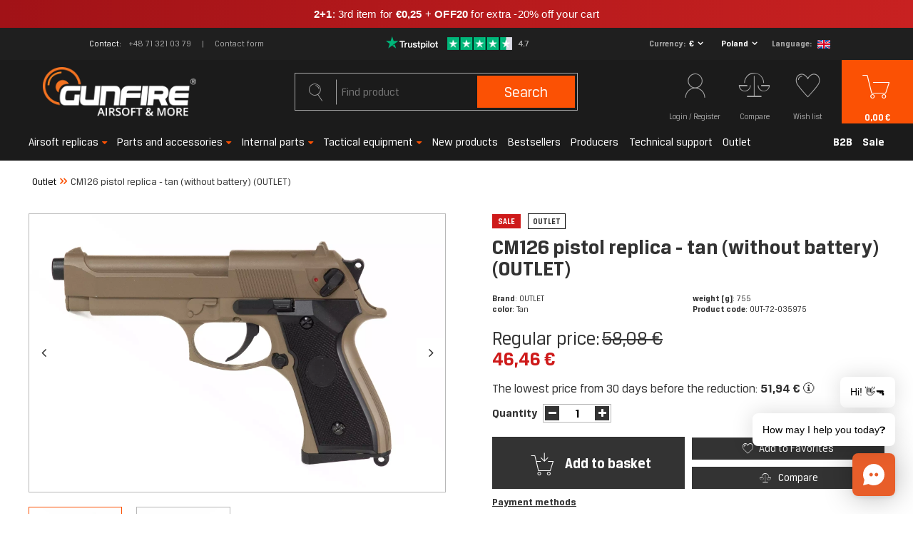

--- FILE ---
content_type: text/html; charset=utf-8
request_url: https://gunfire.com/en/products/cm126-pistol-replica-tan-without-battery-outlet-1152233731.html
body_size: 43254
content:
<!DOCTYPE html>
<html lang="en" ><head><script>
    console.log("start");
    function getCookie(cname) {
    var name = cname + "=";
    var decodedCookie = decodeURIComponent(document.cookie);
    var ca = decodedCookie.split(';');
    for(var i = 0; i < ca.length; i++) {
        var c = ca[i];
        while (c.charAt(0) == ' ') {
            c = c.substring(1);
        }
        if (c.indexOf(name) == 0) {
            return false;
        }
    }
    return true;
    }


    var check_page = 'projector';
                           
    var botPattern = "(googlebot\/|Googlebot-Mobile|Googlebot-Image|Google favicon|Mediapartners-Google|bingbot|slurp|java|wget|curl|Commons-HttpClient|Python-urllib|libwww|httpunit|nutch|phpcrawl|msnbot|jyxobot|FAST-WebCrawler|FAST Enterprise Crawler|biglotron|teoma|convera|seekbot|gigablast|exabot|ngbot|ia_archiver|GingerCrawler|webmon |httrack|webcrawler|grub.org|UsineNouvelleCrawler|antibot|netresearchserver|speedy|fluffy|bibnum.bnf|findlink|msrbot|panscient|yacybot|AISearchBot|IOI|ips-agent|tagoobot|MJ12bot|dotbot|woriobot|yanga|buzzbot|mlbot|yandexbot|purebot|Linguee Bot|Voyager|CyberPatrol|voilabot|baiduspider|citeseerxbot|spbot|twengabot|postrank|turnitinbot|scribdbot|page2rss|sitebot|linkdex|Adidxbot|blekkobot|ezooms|dotbot|Mail.RU_Bot|discobot|heritrix|findthatfile|europarchive.org|NerdByNature.Bot|sistrix crawler|ahrefsbot|Aboundex|domaincrawler|wbsearchbot|summify|ccbot|edisterbot|seznambot|ec2linkfinder|gslfbot|aihitbot|intelium_bot|facebookexternalhit|yeti|RetrevoPageAnalyzer|lb-spider|sogou|lssbot|careerbot|wotbox|wocbot|ichiro|DuckDuckBot|lssrocketcrawler|drupact|webcompanycrawler|acoonbot|openindexspider|gnam gnam spider|web-archive-net.com.bot|backlinkcrawler|coccoc|integromedb|content crawler spider|toplistbot|seokicks-robot|it2media-domain-crawler|ip-web-crawler.com|siteexplorer.info|elisabot|proximic|changedetection|blexbot|arabot|WeSEE:Search|niki-bot|CrystalSemanticsBot|rogerbot|360Spider|psbot|InterfaxScanBot|Lipperhey SEO Service|CC Metadata Scaper|g00g1e.net|GrapeshotCrawler|urlappendbot|brainobot|fr-crawler|binlar|SimpleCrawler|Livelapbot|Twitterbot|cXensebot|smtbot|bnf.fr_bot|A6-Indexer|ADmantX|Facebot|Twitterbot|OrangeBot|memorybot|AdvBot|MegaIndex|SemanticScholarBot|ltx71|nerdybot|xovibot|BUbiNG|Qwantify|archive.org_bot|Applebot|TweetmemeBot|crawler4j|findxbot|SemrushBot|yoozBot|lipperhey|y!j-asr|Domain Re-Animator Bot|AddThis|Chrome-Lighthouse)";
 
    var re = new RegExp(botPattern, 'i');
    var userAgent = navigator.userAgent;

    if(check_page == "main") {
        console.log("edit1");
        if(getCookie("geo_ip")) {
            console.log("edit2");

            var newLang = localStorage.getItem('newLang');
            console.log(newLang + " -> newLang");
            var pathname = window.location.pathname;
            var geoop_country_code = 'US';
            if(newLang != null) geoop_country_code = newLang.toUpperCase();

            if (!re.test(userAgent)) {
                function setCharAt(str, index, chr) {
                    if (index > str.length - 1) return str;
                    return str.substr(0, index) + chr + str.substr(index + 1);
                }

                if (geoop_country_code === "PL") {
                    console.log("1geoop_country_code: "+ geoop_country_code);
                    if (!pathname.includes("pl")) {
                        console.log("1pathname: "+ pathname);
                        if (pathname !== "/") {
                            console.log('1pathname !== "/"');
                            var pathname_new = setCharAt(window.location.pathname, 1, 'p');
                            pathname_new = setCharAt(pathname_new, 2, 'l');
                            window.location.pathname = pathname_new;
                        } else {
                            window.location.pathname = "/pl/";
                        }
                    }
                }
                
                else if (geoop_country_code === "ES") {
                    console.log("2geoop_country_code: "+ geoop_country_code);
                    if (!pathname.includes("es")) {
                        console.log("2pathname: "+ pathname);
                        if (pathname !== "/") {
                            console.log('2pathname !== "/"');
                            var pathname_new = setCharAt(window.location.pathname, 1, 'e');
                            pathname_new = setCharAt(pathname_new, 2, 's');
                            window.location.pathname = pathname_new;
                        } else {
                            window.location.pathname = "/es/";
                        }
                    }
                }
                
                else if (geoop_country_code === "FR") {
                    console.log("3geoop_country_code: "+ geoop_country_code);
                    if (!pathname.includes("fr")) {
                        console.log("3pathname: "+ pathname);
                        if (pathname !== "/") {
                            console.log('3pathname !== "/"');
                            var pathname_new = setCharAt(window.location.pathname, 1, 'f');
                            pathname_new = setCharAt(pathname_new, 2, 'r');
                            window.location.pathname = pathname_new;
                        } else {
                            window.location.pathname = "/fr/";
                        }
                    }
                }
                else if (geoop_country_code === "NL") {
                    console.log("3geoop_country_code: "+ geoop_country_code);
                    if (!pathname.includes("nl")) {
                        console.log("3pathname: "+ pathname);
                        if (pathname !== "/") {
                            console.log('3pathname !== "/"');
                            var pathname_new = setCharAt(window.location.pathname, 1, 'n');
                            pathname_new = setCharAt(pathname_new, 2, 'l');
                            window.location.pathname = pathname_new;
                        } else {
                            window.location.pathname = "/nl/";
                        }
                    }
                }
                else if (geoop_country_code === "CS") {
                    console.log("3geoop_country_code: "+ geoop_country_code);
                    if (!pathname.includes("cs")) {
                        console.log("3pathname: "+ pathname);
                        if (pathname !== "/") {
                            console.log('3pathname !== "/"');
                            var pathname_new = setCharAt(window.location.pathname, 1, 'c');
                            pathname_new = setCharAt(pathname_new, 2, 's');
                            window.location.pathname = pathname_new;
                        } else {
                            window.location.pathname = "/cs/";
                        }
                    }
                }
                else if (geoop_country_code === "CZ") {
                    console.log("3geoop_country_code: "+ geoop_country_code);
                    if (!pathname.includes("cs")) {
                        console.log("3pathname: "+ pathname);
                        if (pathname !== "/") {
                            console.log('3pathname !== "/"');
                            var pathname_new = setCharAt(window.location.pathname, 1, 'c');
                            pathname_new = setCharAt(pathname_new, 2, 's');
                            window.location.pathname = pathname_new;
                        } else {
                            window.location.pathname = "/cs/";
                        }
                    }
                }
                else {
                    console.log("4geoop_country_code: "+ geoop_country_code);
                    if (pathname !== "/") {
                        console.log("4pathname: "+ pathname);
                        if (!pathname.includes("en")) {
                            console.log('4pathname !== "/"');
                            var pathname_new = setCharAt(window.location.pathname, 1, 'e');
                            pathname_new = setCharAt(pathname_new, 2, 'n');
                            window.location.pathname = pathname_new;
                        }
                    }
                }
            }
        }
    }
</script><meta name='viewport' content='initial-scale = 1.0, width=device-width'/><link rel="preload" as="image" href="https://static2.gunfire.com/hpeciai/e870c649b9391f6ab43db9556d8162a4/eng_pm_CM126-pistol-replica-tan-without-battery-OUTLET-1152233731_1.webp"><link rel="preload" crossorigin="anonymous" as="font" href="/gfx/pol/subset-BreuerText.woff2?v=2"> <link rel="preload" crossorigin="anonymous" as="font" href="/gfx/pol/subset-BreuerText-Medium.woff2?v=2"> <link rel="preload" crossorigin="anonymous" as="font" href="/gfx/pol/subset-BreuerText-Bold.woff2?v=2"><meta http-equiv="Content-Type" content="text/html; charset=utf-8"><meta http-equiv="X-UA-Compatible" content="IE=edge"><title>CM126 pistol replica - tan (without battery) (OUTLET) – airsoft, ASG, militaria</title><meta name="keywords" content=""><meta name="description" content="CM126 pistol replica - tan (without battery) (OUTLET) – OUTLET  – buy at Gunfire! Great price and lightning-fast delivery."><link rel="icon" href="/gfx/eng/favicon.ico"><meta name="theme-color" content="#fb5104"><meta name="msapplication-navbutton-color" content="#fb5104"><meta name="apple-mobile-web-app-status-bar-style" content="#fb5104"><link rel="preload stylesheet" as="style" href="/gfx/eng/style.css.gzip?r=1768485356"><meta name="robots" content="index,follow"><meta name="facebook-domain-verification" content="mtbtgvd9n6wy2vzic4ef2b53opv407"><meta name="rating" content="general"><meta name="Author" content="gunfire.com based on IdoSell - the best online selling solutions for your e-store (www.idosell.com/shop).">
<!-- Begin LoginOptions html -->

<style>
#client_new_social .service_item[data-name="service_Apple"]:before, 
#cookie_login_social_more .service_item[data-name="service_Apple"]:before,
.oscop_contact .oscop_login__service[data-service="Apple"]:before {
    display: block;
    height: 2.6rem;
    content: url('/gfx/standards/apple.svg?r=1743165583');
}
.oscop_contact .oscop_login__service[data-service="Apple"]:before {
    height: auto;
    transform: scale(0.8);
}
#client_new_social .service_item[data-name="service_Apple"]:has(img.service_icon):before,
#cookie_login_social_more .service_item[data-name="service_Apple"]:has(img.service_icon):before,
.oscop_contact .oscop_login__service[data-service="Apple"]:has(img.service_icon):before {
    display: none;
}
</style>

<!-- End LoginOptions html -->

<!-- Open Graph -->
<meta property="og:type" content="website"><meta property="og:url" content="https://gunfire.com/en/products/cm126-pistol-replica-tan-without-battery-outlet-1152233731.html
"><meta property="og:title" content="CM126 pistol replica - tan (without battery) (OUTLET)"><meta property="og:description" content="Brand: OUTLET
color: Tan
weight [g]: 755
"><meta property="og:site_name" content="gunfire.com"><meta property="og:locale" content="en_GB"><meta property="og:locale:alternate" content="pl_PL"><meta property="og:locale:alternate" content="fr_FR"><meta property="og:locale:alternate" content="nl_NL"><meta property="og:locale:alternate" content="es_ES"><meta property="og:locale:alternate" content="cs_CZ"><meta property="og:image" content="https://gunfire.com/hpeciai/54f14b3114034f94fad5bb54c9189072/eng_pl_CM126-pistol-replica-tan-without-battery-OUTLET-1152233731_1.webp"><meta property="og:image:width" content="999"><meta property="og:image:height" content="666"><link rel="manifest" href="https://gunfire.com/data/include/pwa/4/manifest.json?t=3"><meta name="apple-mobile-web-app-capable" content="yes"><meta name="apple-mobile-web-app-status-bar-style" content="black"><meta name="apple-mobile-web-app-title" content="Gunfire"><link rel="apple-touch-icon" href="/data/include/pwa/4/icon-128.png"><link rel="apple-touch-startup-image" href="/data/include/pwa/4/logo-512.png" /><meta name="msapplication-TileImage" content="/data/include/pwa/4/icon-144.png"><meta name="msapplication-TileColor" content="#2F3BA2"><meta name="msapplication-starturl" content="/"><script type="application/javascript">var _adblock = true;</script><script async src="/data/include/advertising.js"></script><script type="application/javascript">var statusPWA = {
                online: {
                    txt: "Connected to the Internet",
                    bg: "#5fa341"
                },
                offline: {
                    txt: "No Internet connection",
                    bg: "#eb5467"
                }
            }</script><script async type="application/javascript" src="/ajax/js/pwa_online_bar.js?v=1&r=6"></script><script type="application/javascript" src="/ajax/js/webpush_subscription.js?v=1&r=4"></script><script type="application/javascript">WebPushHandler.publicKey = 'BCHDMm1Zy6d+THqux3AsQD3oB/RswyWqbauxS7VTY8RZeR9816YgoZgei0H2Cw0/4tOlSIgcjfxqcsEmPlXgmY8=';WebPushHandler.version = '1';WebPushHandler.setPermissionValue();</script><script >
window.dataLayer = window.dataLayer || [];
window.gtag = function gtag() {
dataLayer.push(arguments);
}
gtag('consent', 'default', {
'ad_storage': 'denied',
'analytics_storage': 'denied',
'ad_personalization': 'denied',
'ad_user_data': 'denied',
'wait_for_update': 500
});

gtag('set', 'ads_data_redaction', true);
</script><script id="iaiscript_1" data-requirements="W10=" data-ga4_sel="ga4script">
window.iaiscript_1 = `<${'script'}  class='google_consent_mode_update'>
gtag('consent', 'update', {
'ad_storage': 'granted',
'analytics_storage': 'granted',
'ad_personalization': 'granted',
'ad_user_data': 'granted'
});
</${'script'}>`;
</script>
<!-- End Open Graph -->

<link rel="canonical" href="https://gunfire.com/en/products/cm126-pistol-replica-tan-without-battery-outlet-1152233731.html" />
<link rel="alternate" hreflang="cs" href="https://gunfire.com/cs/products/replika-pistoli-cm126-hneda-bez-baterie-outlet-1152233731.html" />
<link rel="alternate" hreflang="nl" href="https://gunfire.com/nl/products/cm126-pistool-replica-tan-zonder-batterij-outlet-1152233731.html" />
<link rel="alternate" hreflang="fr" href="https://gunfire.com/fr/products/replique-de-pistolet-cm126-tan-sans-batterie-outlet-1152233731.html" />
<link rel="alternate" hreflang="pl" href="https://gunfire.com/pl/products/replika-pistoletu-cm126-tan-bez-akumulatora-outlet-1152233731.html" />
<link rel="alternate" hreflang="es" href="https://gunfire.com/es/products/cm126-replicas-de-pistola-bronceado-sin-bateria-outlet-1152233731.html" />
<link rel="alternate" hreflang="en" href="https://gunfire.com/en/products/cm126-pistol-replica-tan-without-battery-outlet-1152233731.html" />
                <!-- Global site tag (gtag.js) -->
                <script  async src="https://www.googletagmanager.com/gtag/js?id=G-51E64JX0X8"></script>
                <script >
                    window.dataLayer = window.dataLayer || [];
                    window.gtag = function gtag(){dataLayer.push(arguments);}
                    gtag('js', new Date());
                    
                    gtag('config', 'G-51E64JX0X8');

                </script>
                            <!-- Google Tag Manager -->
                    <script >(function(w,d,s,l,i){w[l]=w[l]||[];w[l].push({'gtm.start':
                    new Date().getTime(),event:'gtm.js'});var f=d.getElementsByTagName(s)[0],
                    j=d.createElement(s),dl=l!='dataLayer'?'&l='+l:'';j.async=true;j.src=
                    'https://www.googletagmanager.com/gtm.js?id='+i+dl;f.parentNode.insertBefore(j,f);
                    })(window,document,'script','dataLayer','GTM-TTWJRM8');</script>
            <!-- End Google Tag Manager -->
<!-- Begin additional html or js -->


<!--409|4|267| modified: 2021-11-22 14:44:36-->
<style>
span.size_count, .series {
display:none!important;
}
</style>
<!--421|4|271| modified: 2021-12-06 08:56:12-->
<!-- TrustBox script -->
<script type="text/javascript" src="//widget.trustpilot.com/bootstrap/v5/tp.widget.bootstrap.min.js" rel="nofollow" async></script>
<!-- End TrustBox script -->

<!--481|4|302| modified: 2024-11-25 09:30:49-->
<script>document.addEventListener("DOMContentLoaded", () => {
    console.log("Test");
    const scripts = document.querySelectorAll("script");
    scripts.forEach(script => {
        if (script.src.includes("https://consent.cookiebot.com/d740fd15-f48d-47ff-8bc0-4396f30134ba/cc.js")) {
            script.remove();
            document.getElementById("CybotCookiebotDialog").remove();
        }
    });
});
</script>
<!--497|4|313| modified: 2025-09-03 10:35:59-->
<script src="https://in.gunfire.com/jsTag?ap=2001737263"></script>
<!--503|4|313| modified: 2025-11-12 09:30:13-->
<script>
(function() {
  const utmParams = {
    utm_source: 'adtraction',
    utm_medium: 'affiliate',
    utm_campaign: 'adtraction'
  };

  const currentUrl = new URL(window.location.href);

  if (currentUrl.pathname.endsWith('/orderdetails.html')) {
    Object.entries(utmParams).forEach(([key, value]) => {
      if (!currentUrl.searchParams.has(key)) {
        currentUrl.searchParams.set(key, value);
      }
    });

    window.history.replaceState({}, '', currentUrl);
  }
})();
</script>


<!-- End additional html or js -->
<script>(function(w,d,s,i,dl){w._ceneo = w._ceneo || function () {
w._ceneo.e = w._ceneo.e || []; w._ceneo.e.push(arguments); };
w._ceneo.e = w._ceneo.e || [];dl=dl===undefined?"dataLayer":dl;
const f = d.getElementsByTagName(s)[0], j = d.createElement(s); j.defer = true;
j.src = "https://ssl.ceneo.pl/ct/v5/script.js?accountGuid=" + i + "&t=" +
Date.now() + (dl ? "&dl=" + dl : ""); f.parentNode.insertBefore(j, f);
})(window, document, "script", "a6492982-bf2c-435d-8ddf-e63d13381499");</script>
                <script>
                if (window.ApplePaySession && window.ApplePaySession.canMakePayments()) {
                    var applePayAvailabilityExpires = new Date();
                    applePayAvailabilityExpires.setTime(applePayAvailabilityExpires.getTime() + 2592000000); //30 days
                    document.cookie = 'applePayAvailability=yes; expires=' + applePayAvailabilityExpires.toUTCString() + '; path=/;secure;'
                    var scriptAppleJs = document.createElement('script');
                    scriptAppleJs.src = "/ajax/js/apple.js?v=3";
                    if (document.readyState === "interactive" || document.readyState === "complete") {
                          document.body.append(scriptAppleJs);
                    } else {
                        document.addEventListener("DOMContentLoaded", () => {
                            document.body.append(scriptAppleJs);
                        });  
                    }
                } else {
                    document.cookie = 'applePayAvailability=no; path=/;secure;'
                }
                </script>
                <script>let paypalDate = new Date();
                    paypalDate.setTime(paypalDate.getTime() + 86400000);
                    document.cookie = 'payPalAvailability_EUR=-1; expires=' + paypalDate.getTime() + '; path=/; secure';
                </script><script>
                        var app_shop = {
                            urls: {
                                prefix: 'data="/gfx/'.replace('data="', '') + 'eng/'
                            },
                            vars: {},
                            txt: {},
                            fn: {},
                            fnrun: {},
                            files: []
                        };
                    </script><style>
									#projector_slider:not(.slick-slider) .projector_medium_image::before {
									    content: '';
										padding-top: calc(666/999* 100%);
									}
									@media (min-width: 979px) {#projector_slider:not(.slick-slider) .projector_medium_image {
										max-height: 666px;
									}}
								</style><script>
                        
                            (function(y,o,u,r,c,x){y[c]=y[c]||function(){(y[c].q=y[c].q||[]).push(arguments);};
                            a=o.createElement(u),b=o.getElementsByTagName(u)[0];a.async=1;a.src=r;b.parentNode.insertBefore(a,b)})(window,
                            document,'script', '//static.yourcx.io/customers/333/yourcx.min.js','yourcx');
                        
                    </script></head><body>
<!-- Begin additional html or js -->


<!--491|4|216| modified: 2026-01-22 16:58:48-->
<a href="https://gunfire.com/en/series/2-1-winter-savings-8280.html"
   class="promo-bar promo-bar--winter"
   target="_blank"
   rel="noopener noreferrer">

  <span class="promo-text">
  <b>2+1</b>: 3rd item for <b>€0,25</b> + <b>OFF20</b> for extra -20% off your cart
  </span>
</a>

<style>
/* Wrapper */
.promo-bar{
  display:block;
  width:100vw;
  margin-left:calc(-50vw + 50%);
  text-align:center;
  text-decoration:none;
  color:#ffffff;

  /* ✅ czytelniejszy font */
  font-family: Inter, Roboto, "Segoe UI", Arial, sans-serif;
  font-size:15px;
  padding:10px 0;
  line-height:1.3;

  /* ✅ zawijanie */
  white-space:normal;

  /* delikatne wygładzenie */
  -webkit-font-smoothing: antialiased;
  -moz-osx-font-smoothing: grayscale;
}

/* Tło */
.promo-bar--winter{
  background:linear-gradient(90deg, #a11217, #c82121);
}

/* Tekst */
.promo-text{
  display:inline-block;
  padding:0 18px;
  font-weight:400;         /* ✅ bardziej czytelne niż 400 */
  letter-spacing:0.2px;    /* mniej rozstrzelenia = lepsza czytelność */

  white-space:normal;
  overflow-wrap:anywhere;
  word-break:break-word;
  max-width:92vw;
}

/* Pogrubienia */
.promo-text b{
  font-weight:800;
}

/* Hover */
.promo-bar:hover{
  filter:brightness(1.06);
}

/* MOBILE */
@media (max-width:560px){
  .promo-bar{
    font-size:14px;
    padding:9px 0;
  }
  .promo-text{
    padding:0 14px;
    letter-spacing:0.15px;
    line-height:1.35;
  }
}
</style>

<!--476|4|300| modified: 2025-11-20 12:56:37-->
<script type="text/javascript">
      (function(d, s, id, cb) {
        var js = d.createElement(s);
        var n = d.createElement("div");
        n.id = id;
        if (js.readyState) {js.onreadystatechange = function() {if (js.readyState === "loaded" || js.readyState === "complete") {js.onreadystatechange = null; cb();}};
        } else {js.onload = function(){cb();};}
        js.src = "https://gunfire.chat.getzowie.com/web/live-chat/chatbotize-entrypoint.min.js";
        document.body.appendChild(js);
        document.body.appendChild(n);
      })(document, "script", "chatbotize", function() {
        Zowie.init({
          instanceId: "96a1c71d24e942a98f7acf9d942e29bb",
          startOnOpen: true,
          headerMode: "white"
        });
      });
      </script>

<!-- End additional html or js -->
<script>
                var script = document.createElement('script');
                script.src = app_shop.urls.prefix + 'envelope.js.gzip';

                document.getElementsByTagName('body')[0].insertBefore(script, document.getElementsByTagName('body')[0].firstChild);
            </script><div id="container" class="projector_page container"><header class="row mx-0 flex-nowrap flex-md-wrap commercial_banner"><script class="ajaxLoad">
                app_shop.vars.vat_registered = "true";
                app_shop.vars.currency_format = "###,##0.00";
                
                    app_shop.vars.currency_before_value = false;
                
                    app_shop.vars.currency_space = true;
                
                app_shop.vars.symbol = "€";
                app_shop.vars.id= "EUR";
                app_shop.vars.baseurl = "http://gunfire.com/";
                app_shop.vars.sslurl= "https://gunfire.com/";
                app_shop.vars.curr_url= "%2Fen%2Fproducts%2Fcm126-pistol-replica-tan-without-battery-outlet-1152233731.html";
                

                var currency_decimal_separator = ',';
                var currency_grouping_separator = ' ';

                
                    app_shop.vars.blacklist_extension = ["exe","com","swf","js","php"];
                
                    app_shop.vars.blacklist_mime = ["application/javascript","application/octet-stream","message/http","text/javascript","application/x-deb","application/x-javascript","application/x-shockwave-flash","application/x-msdownload"];
                
                    app_shop.urls.contact = "/en/contact.html";
                </script><div id="viewType" style="display:none"></div><div id="top_info" class="top_info col-md-12 d-none d-md-flex align-items-center justify-content-center"><div class="top_info__contact"><span class="top_info__contact_label">Contact</span><a class="top_info__contact_number" href="tel:+48713210379">+48 71 321 03 79</a><a class="top_info__contact_form" href="/en/about/-1526.html">
                    Contact form
                </a></div><div id="menu_buttons" class="top_info__buttons"><div class="row menu_buttons_sub"><div class="menu_button_wrapper col-12"><div class="trustpilot_wrapper">
    <a href="https://www.trustpilot.com/review/gunfire.com?languages=en" rel="nofollow" target="_blank">
        <img src="/data/include/cms/trustpilot/trust.png" alt="Trustpilot">
    </a>
</div></div></div></div><div class="setting_component_language_wrapper top_info__language" id="top_language_wrapper"><div class="open_trigger"><span class="open_currency"><span class="currency_text">Currency</span><span class="open_currency_currency">€</span><i class="icon-angle-down d-none d-md-inline-block"></i></span><span class="open_country"><span class="country_text">Delivery</span><span class="open_country_country">Poland</span><i class="icon-angle-down d-none d-md-inline-block"></i></span><span class="open_language"><span class="language_text">Language</span><span class="open_language_item hide"><a href="//gunfire.com/pl/" data-lang-id="pl" title="Gunfire Polska"><img src="/gfx/custom/poland.svg?r=1768485292" alt="Gunfire Polska"></a></span><span class="open_language_item selected"><a href="//gunfire.com/en/" data-lang-id="en" title="Gunfire in English"><img src="/gfx/custom/united-kingdom.svg?r=1768485292" alt="Gunfire in English"></a></span><span class="open_language_item hide"><a href="//gunfire.com/fr/" data-lang-id="fr" title="Gunfire en France"><img src="/gfx/custom/france.svg?r=1768485292" alt="Gunfire en France"></a></span><span class="open_language_item hide"><a href="//gunfire.com/sp/" data-lang-id="es" title="Gunfire en España"><img src="/gfx/custom/spain.svg?r=1768485292" alt="Gunfire en España"></a></span><span class="open_language_item hide"><a href="//gunfire.com/nl/" data-lang-id="nl" title="Gunfire ​​in Nederland"><img src="/gfx/custom/netherlands.svg?r=1768485292" alt="Gunfire ​​in Nederland"></a></span><span class="open_language_item hide"><a href="//gunfire.com/cs/" data-lang-id="cs" title="Gunfire in Czech"><img src="/gfx/custom/czech-republic.svg?r=1768485292" alt="Gunfire in Czech"></a></span></span><div class="menu_settings_wrapper d-md-none"><div class="menu_settings_inline"><div class="menu_settings_header">
                                              Language and currency: 
                                          </div><div class="menu_settings_content"><span class="menu_settings_flag flag flag_eng"></span><strong class="menu_settings_value"><span class="menu_settings_language">en</span><span> | </span><span class="menu_settings_currency">€</span></strong></div></div><div class="menu_settings_inline"><div class="menu_settings_header">
                                              Delivery to: 
                                          </div><div class="menu_settings_content"><strong class="menu_settings_value">Poland</strong></div></div></div></div><form action="https://gunfire.com/en/settings.html" method="post"><ul class="bg_alter"><li class="language_option"><div class="form-group"><label class="menu_settings_lang_label">Language</label><div class="radio"><a data-lang-id="pl" href="//gunfire.com/pl/"><input type="radio" name="lang" value="pol"><span class="flag flag_pol"></span><span>pl</span></a></div><div class="radio"><a data-lang-id="en" href="//gunfire.com/en/"><input type="radio" name="lang" checked value="eng"><span class="flag flag_eng"></span><span>en</span></a></div><div class="radio"><a data-lang-id="fr" href="//gunfire.com/fr/"><input type="radio" name="lang" value="fre"><span class="flag flag_fre"></span><span>fr</span></a></div><div class="radio"><a data-lang-id="nl" href="//gunfire.com/nl/"><input type="radio" name="lang" value="dut"><span class="flag flag_dut"></span><span>nl</span></a></div><div class="radio"><a data-lang-id="es" href="//gunfire.com/es/"><input type="radio" name="lang" value="spa"><span class="flag flag_spa"></span><span>es</span></a></div><div class="radio"><a data-lang-id="cs" href="//gunfire.com/cs/"><input type="radio" name="lang" value="cze"><span class="flag flag_cze"></span><span>cz</span></a></div></div></li><li class="currency_option"><div class="form-group"><label for="menu_settings_curr">Currency</label><div class="select-after"><select class="form-control" name="curr" id="menu_settings_curr"><option value="PLN">PLN (1 € = 3.9942PLN)
                                                                          </option><option value="EUR" selected>€</option><option value="GBP">£ (1 € = 0.8604£)
                                                                          </option><option value="CZK">Kč (1 € = 24.9482Kč)
                                                                          </option><option value="HUF">Ft (0,01 € = 4.0191Ft)
                                                                          </option></select></div></div></li><li class="country_option"><div class="form-group"><label for="menu_settings_country">Delivery to</label><div class="select-after"><select class="form-control" name="country" id="top_menu_settings_country"><option value="1143020016">Austria</option><option value="1143020022">Belgia</option><option value="1143020033">Bulgaria</option><option value="1143020038">Croatia</option><option value="1143020041">Czech Republic</option><option value="1143020042">Denmark</option><option value="1143020051">Estonia</option><option value="1143020056">Finland</option><option value="1143020057">France</option><option value="1143020143">Germany</option><option value="1143020062">Greece</option><option value="1143020217">Hungary</option><option value="1143020083">Ireland</option><option value="1143020220">Italy</option><option value="1143020118">Latvia</option><option value="1143020116">Lithuania</option><option value="1143020117">Luxembourg</option><option value="1143020135">Monako</option><option value="1170044718">Northern Ireland</option><option value="1143020149">Norway</option><option selected value="1143020003">Poland</option><option value="1143020163">Portugal</option><option value="1143020169">Romania</option><option value="1143020182">Slovakia</option><option value="1143020183">Slovenia</option><option value="1143020075">Spain</option><option value="1143020193">Sweden</option><option value="1143020192">Switzerland</option><option value="1143020076">The Netherlands</option></select></div></div></li><li class="buttons"><button class="btn-small" type="submit">
                                              Apply changes
                                          </button></li></ul></form></div></div><div id="logo" class="col-md-4 d-flex align-items-center"><a href="https://gunfire.com/en/" target="_self"><img src="/data/gfx/mask/eng/logo_4_big.png" alt="gunfire.com/en/" width="246" height="80"></a></div><form action="https://gunfire.com/en/search.html" method="get" id="menu_search" class="col-md-4"><label class="d-md-none"><i class="icon-search"></i></label><div><div class="form-group"><input id="menu_search_text" type="text" name="text" class="catcomplete" placeholder="Find product"><span></span></div><button type="submit">
		                Search
		            </button><a href="https://gunfire.com/en/searching.html" title="Advanced search"><i class="icon-search d-md-none"></i><span class="d-none d-md-block">Advanced search</span></a></div></form><div id="menu_settings" class="settings_component" rel="1143020003"><div class="settings_component_wrapper"><div class="setting_component_language_wrapper" id="language_wrapper"><div class="open_trigger"><span class="open_language"><span class="open_language_item"><a href="//gunfire.com/pl/" data-lang-id="pl" title="Gunfire Polska"><img src="/gfx/custom/flag_pol2.svg?r=1768485292" alt="Gunfire Polska"></a></span><span class="open_language_item hide"><a href="//gunfire.com/en/" data-lang-id="en" title="Gunfire in English"><img src="/gfx/custom/flag_eng2.svg?r=1768485292" alt="Gunfire in English"></a></span><span class="open_language_item"><a href="//gunfire.com/fr/" data-lang-id="fr" title="Gunfire en France"><img src="/gfx/custom/flag_fre2.svg?r=1768485292" alt="Gunfire en France"></a></span><span class="open_language_item"><a href="//gunfire.com/sp/" data-lang-id="es" title="Gunfire en España"><img src="/gfx/custom/flag_spain2.svg?r=1768485292" alt="Gunfire en España"></a></span><span class="open_language_item"><a href="//gunfire.com/nl/" data-lang-id="nl" title="Gunfire ​​in Nederland"><img src="/gfx/custom/flag_dut2.svg?r=1768485292" alt="Gunfire ​​in Nederland"></a></span><span class="open_language_item"><a href="//gunfire.com/cs/" data-lang-id="cs" title="Gunfire in Czech"><img src="/gfx/custom/flag_cze2.svg?r=1768485292" alt="Gunfire in Czech"></a></span></span><span class="open_currency"><span class="currency_text"><i class="icon-euro"></i></span><span class="open_currency_currency">€</span><i class="icon-angle-down d-none d-md-inline-block"></i></span><span class="open_country"><span class="country_text"><i class="icon-point"></i></span><span class="open_country_country">Poland</span><i class="icon-angle-down d-none d-md-inline-block"></i></span><div class="menu_settings_wrapper d-md-none"><div class="menu_settings_inline"><div class="menu_settings_header">
                                              Language and currency: 
                                          </div><div class="menu_settings_content"><span class="menu_settings_flag flag flag_eng"></span><strong class="menu_settings_value"><span class="menu_settings_language">en</span><span> | </span><span class="menu_settings_currency">€</span></strong></div></div><div class="menu_settings_inline"><div class="menu_settings_header">
                                              Delivery to: 
                                          </div><div class="menu_settings_content"><strong class="menu_settings_value">Poland</strong></div></div></div></div><form action="https://gunfire.com/en/settings.html" method="post"><ul class="bg_alter"><li class="language_option"><div class="form-group"><label class="menu_settings_lang_label">Language</label><div class="radio"><a data-lang-id="pl" href="//gunfire.com/pl/"><input type="radio" name="lang" aria-label="pl" value="pol"><span class="flag flag_pol"></span><span>pl</span></a></div><div class="radio"><a data-lang-id="en" href="//gunfire.com/en/"><input type="radio" name="lang" aria-label="en" checked value="eng"><span class="flag flag_eng"></span><span>en</span></a></div><div class="radio"><a data-lang-id="fr" href="//gunfire.com/fr/"><input type="radio" name="lang" aria-label="fr" value="fre"><span class="flag flag_fre"></span><span>fr</span></a></div><div class="radio"><a data-lang-id="nl" href="//gunfire.com/nl/"><input type="radio" name="lang" aria-label="nl" value="dut"><span class="flag flag_dut"></span><span>nl</span></a></div><div class="radio"><a data-lang-id="es" href="//gunfire.com/es/"><input type="radio" name="lang" aria-label="es" value="spa"><span class="flag flag_spa"></span><span>es</span></a></div><div class="radio"><a data-lang-id="cs" href="//gunfire.com/cs/"><input type="radio" name="lang" aria-label="cs" value="cze"><span class="flag flag_cze"></span><span>cz</span></a></div></div></li><li class="currency_option"><div class="form-group"><label for="menu_settings_curr">Currency</label><div class="select-after"><select class="form-control" name="curr" id="menu_settings_curr"><option value="PLN">PLN (1 € = 3.9942PLN)
                                                                          </option><option value="EUR" selected>€</option><option value="GBP">£ (1 € = 0.8604£)
                                                                          </option><option value="CZK">Kč (1 € = 24.9482Kč)
                                                                          </option><option value="HUF">Ft (0,01 € = 4.0191Ft)
                                                                          </option></select></div></div></li><li class="country_option"><div class="form-group"><label for="menu_settings_country">Delivery to</label><div class="select-after"><select class="form-control" name="country" id="menu_settings_country"><option value="1143020016">Austria</option><option value="1143020022">Belgia</option><option value="1143020033">Bulgaria</option><option value="1143020038">Croatia</option><option value="1143020041">Czech Republic</option><option value="1143020042">Denmark</option><option value="1143020051">Estonia</option><option value="1143020056">Finland</option><option value="1143020057">France</option><option value="1143020143">Germany</option><option value="1143020062">Greece</option><option value="1143020217">Hungary</option><option value="1143020083">Ireland</option><option value="1143020220">Italy</option><option value="1143020118">Latvia</option><option value="1143020116">Lithuania</option><option value="1143020117">Luxembourg</option><option value="1143020135">Monako</option><option value="1170044718">Northern Ireland</option><option value="1143020149">Norway</option><option selected value="1143020003">Poland</option><option value="1143020163">Portugal</option><option value="1143020169">Romania</option><option value="1143020182">Slovakia</option><option value="1143020183">Slovenia</option><option value="1143020075">Spain</option><option value="1143020193">Sweden</option><option value="1143020192">Switzerland</option><option value="1143020076">The Netherlands</option></select></div></div></li><li class="buttons"><button class="btn-small" type="submit">
                                              Apply changes
                                          </button></li></ul></form></div><div id="menu_additional"><a class="account_link link_element" href="https://gunfire.com/en/login.html"><span class="icon_element"><i class="icon-account-gf"></i></span><span class="link_text d-none d-md-block">Login / Register</span><span class="d-md-none link_text">
                                    Log in
                                  </span></a><a class="compare_link link_element" href="https://gunfire.com/en/product-compare.html"><span class="icon_element"><i class="icon-compare-gf"></i></span><span class="link_text">
                              Compare
                            </span></a><a href="/basketedit.php?mode=2" class="wishlist_link link_element" data-wishes=""><span class="icon_element"><i class="icon-wishes-gf"></i></span><span class="link_text d-none d-md-block">
                              Wish list
                            </span><span class="link_text d-md-none">
                              Wish list
                            </span></a></div></div><div id="menu_basket" class="menu_basket" data-count="0"><a href="https://gunfire.com/en/basketedit.html?mode=1"><span class="icon_element"><i class="icon-basket-gf"></i></span><strong>0,00 €</strong><span class="d-md-none link_text">
                        Your basket
                      </span></a><a href="##" class="d-md-none language_link" id="language_menu_link"><span class="icon_element"><span class="menu_flag flag flag_eng"></span></span><span class="link_text">
                            Language
                        </span></a><script>
                          app_shop.vars.cache_html = true;
                      </script></div></div><div id="mobile_menu" class="mobile_menu d-md-none"><div class="setMobileGrid" data-item="#menu_additional"></div><div class="setMobileGrid" data-item="#menu_basket"></div><div class="setMobileGrid" data-item="#menu_categories"></div></div><nav id="menu_categories" class="col-md-12 px-0 wide"><button type="button" class="navbar-toggler"><span class="icon_element"><i class="icon-reorder"></i></span><span class="link_text">
                    Menu
                </span></button><div class="navbar-collapse" id="menu_navbar"><div class="nav-close d-md-none">
                  Store
                </div><ul class="navbar-nav"><li class="nav-item"><a  href="/en/menu/airsoft-replicas-366.html" target="_self" title="Airsoft replicas" class="nav-link" >Airsoft replicas</a><div class="navbar-subnav"><ul class="navbar-nav-level2 custom-links"><li class="nav-header nav-item-custom"><a target="_self" class="nav-link" href="/en/menu/airsoft-replicas-366.html" title="Airsoft replicas">Airsoft replicas</a></li><li class="nav-item nav-item-custom"><a class="nav-link" href="https://gunfire.com/en/menu/airsoft-replicas-366.html?promo=y&amp;filter_instock=y">Special offers</a></li><li class="nav-item nav-item-custom"><a class="nav-link" href="https://gunfire.com/en/menu/airsoft-replicas-366.html?newproducts=y&amp;filter_instock=y">News</a></li><li class="nav-item display-all"><a class="nav-link display-all" href="/en/menu/airsoft-replicas-366.html">Show all in this category</a></li><li class="nav-item"><a class="nav-link" href="/en/menu/rifles-17200.html" target="_self">Rifles</a><div class="navbar-subsubnav"><ul class="navbar-nav-level3"><li class="nav-header"><a href="/en/menu/rifles-17200.html" target="_self" class="nav-link" title="Rifles">Rifles</a></li><li class="nav-item display-all"><a class="nav-link display-all" href="/en/menu/rifles-17200.html">Show all in this category</a></li><li class="nav-item"><a class="nav-link" href="/en/menu/electric-powered-rifles-and-carbines-17201.html" target="_self">Electric powered rifles and carbines</a></li><li class="nav-item"><a class="nav-link" href="/en/menu/gas-powered-rifles-green-gas-17202.html" target="_self">Gas powered rifles (green gas)</a></li><li class="nav-item"><a class="nav-link" href="/en/menu/gas-powered-rifles-co2-17203.html" target="_self">Gas powered rifles (CO2)</a></li><li class="nav-item"><a class="nav-link" href="/en/menu/spring-powered-rifles-17204.html" target="_self">Spring powered rifles</a></li></ul></div></li><li class="nav-item"><a class="nav-link" href="/en/menu/sniper-rifles-17206.html" target="_self">Sniper rifles</a><div class="navbar-subsubnav"><ul class="navbar-nav-level3"><li class="nav-header"><a href="/en/menu/sniper-rifles-17206.html" target="_self" class="nav-link" title="Sniper rifles">Sniper rifles</a></li><li class="nav-item display-all"><a class="nav-link display-all" href="/en/menu/sniper-rifles-17206.html">Show all in this category</a></li><li class="nav-item"><a class="nav-link" href="/en/menu/spring-powered-sniper-rifles-17209.html" target="_self">Spring powered sniper rifles</a></li><li class="nav-item"><a class="nav-link" href="/en/menu/gas-powered-sniper-rifles-17208.html" target="_self">Gas powered sniper rifles</a></li><li class="nav-item"><a class="nav-link" href="/en/menu/electric-powered-sniper-rifles-17207.html" target="_self">Electric powered sniper rifles</a></li></ul></div></li><li class="nav-item"><a class="nav-link" href="/en/menu/machine-guns-17216.html" target="_self">Machine guns</a><div class="navbar-subsubnav"><ul class="navbar-nav-level3"><li class="nav-header"><a href="/en/menu/machine-guns-17216.html" target="_self" class="nav-link" title="Machine guns">Machine guns</a></li><li class="nav-item"><a class="nav-link" href="/en/menu/electric-powered-machine-guns-17217.html" target="_self">Electric powered machine guns</a></li></ul></div></li><li class="nav-item"><a class="nav-link" href="/en/menu/pistols-17221.html" target="_self">Pistols</a><div class="navbar-subsubnav"><ul class="navbar-nav-level3"><li class="nav-header"><a href="/en/menu/pistols-17221.html" target="_self" class="nav-link" title="Pistols">Pistols</a></li><li class="nav-item display-all"><a class="nav-link display-all" href="/en/menu/pistols-17221.html">Show all in this category</a></li><li class="nav-item"><a class="nav-link" href="/en/menu/green-gas-airsoft-pistols-17223.html" target="_self">Green gas airsoft pistols</a></li><li class="nav-item"><a class="nav-link" href="/en/menu/co2-airsoft-pistols-17224.html" target="_self">CO2 airsoft pistols</a></li><li class="nav-item"><a class="nav-link" href="/en/menu/electric-powered-pistols-17222.html" target="_self">Electric powered pistols</a></li><li class="nav-item"><a class="nav-link" href="/en/menu/spring-powered-pistols-17225.html" target="_self">Spring powered pistols</a></li><li class="nav-item"><a class="nav-link" href="/en/menu/revolvers-17226.html" target="_self">Revolvers</a></li></ul></div></li><li class="nav-item"><a class="nav-link" href="/en/menu/submachine-guns-17195.html" target="_self">Submachine guns</a><div class="navbar-subsubnav"><ul class="navbar-nav-level3"><li class="nav-header"><a href="/en/menu/submachine-guns-17195.html" target="_self" class="nav-link" title="Submachine guns">Submachine guns</a></li><li class="nav-item display-all"><a class="nav-link display-all" href="/en/menu/submachine-guns-17195.html">Show all in this category</a></li><li class="nav-item"><a class="nav-link" href="/en/menu/electric-powered-submachine-guns-17196.html" target="_self">Electric powered submachine guns</a></li><li class="nav-item"><a class="nav-link" href="/en/menu/gas-powered-submachine-guns-17197.html" target="_self">Gas powered submachine guns</a></li></ul></div></li><li class="nav-item"><a class="nav-link" href="/en/menu/shotguns-17211.html" target="_self">Shotguns</a><div class="navbar-subsubnav"><ul class="navbar-nav-level3"><li class="nav-header"><a href="/en/menu/shotguns-17211.html" target="_self" class="nav-link" title="Shotguns">Shotguns</a></li><li class="nav-item display-all"><a class="nav-link display-all" href="/en/menu/shotguns-17211.html">Show all in this category</a></li><li class="nav-item"><a class="nav-link" href="/en/menu/spring-powered-shotguns-17215.html" target="_self">Spring powered shotguns</a></li><li class="nav-item"><a class="nav-link" href="/en/menu/gas-powered-shotguns-894.html" target="_self">Gas powered shotguns</a></li><li class="nav-item"><a class="nav-link" href="/en/menu/electric-powered-shotguns-17213.html" target="_self">Electric powered shotguns</a></li></ul></div></li><li class="nav-item"><a class="nav-link" href="/en/menu/grenade-launchers-and-grenades-866.html" target="_self">Grenade launchers and grenades</a></li><li class="nav-item two-columns"><a class="nav-link" href="/en/menu/licensed-replicas-17800.html" target="_self">Licensed replicas</a><div class="navbar-subsubnav two-column"><ul class="navbar-nav-level3"><li class="nav-header"><a href="/en/menu/licensed-replicas-17800.html" target="_self" class="nav-link" title="Licensed replicas">Licensed replicas</a></li><li class="nav-item display-all"><a class="nav-link display-all" href="/en/menu/licensed-replicas-17800.html">Show all in this category</a></li><li class="nav-item"><a class="nav-link" href="/en/menu/glock-17814.html" target="_self">Glock</a></li><li class="nav-item"><a class="nav-link" href="/en/menu/daniel-defense-18123.html" target="_self">Daniel Defense</a></li><li class="nav-item"><a class="nav-link" href="/en/menu/colt-17819.html" target="_self">Colt</a></li><li class="nav-item"><a class="nav-link" href="/en/menu/heckler-koch-17816.html" target="_self">Heckler Koch</a></li><li class="nav-item"><a class="nav-link" href="/en/menu/smith-wesson-18138.html" target="_self">Smith Wesson</a></li><li class="nav-item"><a class="nav-link" href="/en/menu/fn-herstal-17820.html" target="_self">FN Herstal</a></li><li class="nav-item"><a class="nav-link" href="/en/menu/dan-wesson-17803.html" target="_self">Dan Wesson</a></li><li class="nav-item"><a class="nav-link" href="/en/menu/sig-sauer-17809.html" target="_self">SIG Sauer</a></li><li class="nav-item"><a class="nav-link" href="/en/menu/barret-18143.html" target="_self">Barrett</a></li><li class="nav-item"><a class="nav-link" href="/en/menu/beretta-17815.html" target="_self">Beretta</a></li><li class="nav-item"><a class="nav-link" href="/en/menu/walther-17805.html" target="_self">Walther</a></li><li class="nav-item"><a class="nav-link" href="/en/menu/sti-17807.html" target="_self">STI</a></li><li class="nav-item"><a class="nav-link" href="/en/menu/cz-17810.html" target="_self">CZ</a></li><li class="nav-item"><a class="nav-link" href="/en/menu/mp7-17811.html" target="_self">MP7</a></li><li class="nav-item"><a class="nav-link" href="/en/menu/mp5-17812.html" target="_self">MP5</a></li><li class="nav-item"><a class="nav-link" href="/en/menu/g36-17813.html" target="_self">G36</a></li><li class="nav-item"><a class="nav-link" href="/en/menu/hk416-17817.html" target="_self">HK416</a></li><li class="nav-item"><a class="nav-link" href="/en/menu/hk417-17818.html" target="_self">HK417</a></li><li class="nav-item"><a class="nav-link" href="/en/menu/noveske-18140.html" target="_self">Noveske</a></li></ul></div></li><li class="nav-item"><a class="nav-link" href="/en/menu/airguns-17822.html" target="_self">Airguns</a><div class="navbar-subsubnav"><ul class="navbar-nav-level3"><li class="nav-header"><a href="/en/menu/airguns-17822.html" target="_self" class="nav-link" title="Airguns">Airguns</a></li><li class="nav-item"><a class="nav-link" href="/en/menu/ammunition-11574.html" target="_self">Ammunition</a></li></ul></div></li><li class="nav-item"><a class="nav-link" href="/en/menu/specna-arms-18170.html" target="_self">Specna Arms</a><div class="navbar-subsubnav"><ul class="navbar-nav-level3"><li class="nav-header"><a href="/en/menu/specna-arms-18170.html" target="_self" class="nav-link" title="Specna Arms">Specna Arms</a></li><li class="nav-item display-all"><a class="nav-link display-all" href="/en/menu/specna-arms-18170.html">Show all in this category</a></li><li class="nav-item"><a class="nav-link" href="/en/menu/specna-arms-prime-18200.html" target="_self">Specna Arms PRIME</a></li><li class="nav-item"><a class="nav-link" href="/en/menu/specna-arms-core-18177.html" target="_self">Specna Arms CORE</a></li><li class="nav-item"><a class="nav-link" href="/en/menu/specna-arms-flex-18179.html" target="_self">Specna Arms FLEX</a></li><li class="nav-item"><a class="nav-link" href="/en/menu/specna-arms-vapor-18943.html" target="_self">Specna Arms VAPOR</a></li><li class="nav-item"><a class="nav-link" href="/en/menu/specna-arms-edge-2-0-18180.html" target="_self">Specna Arms EDGE 2.0</a></li><li class="nav-item"><a class="nav-link" href="/en/menu/specna-arms-edge-18178.html" target="_self">Specna Arms EDGE</a></li><li class="nav-item"><a class="nav-link" href="/en/menu/specna-arms-one-18176.html" target="_self">Specna Arms ONE</a></li></ul></div></li><li class="nav-item"><a class="nav-link" href="/en/menu/historical-replicas-18183.html" target="_self">Historical replicas</a><div class="navbar-subsubnav"><ul class="navbar-nav-level3"><li class="nav-header"><a href="/en/menu/historical-replicas-18183.html" target="_self" class="nav-link" title="Historical replicas">Historical replicas</a></li><li class="nav-item display-all"><a class="nav-link display-all" href="/en/menu/historical-replicas-18183.html">Show all in this category</a></li><li class="nav-item"><a class="nav-link" href="/en/menu/wwi-18184.html" target="_self">WWI</a></li><li class="nav-item"><a class="nav-link" href="/en/menu/wwii-18185.html" target="_self">WWII</a></li><li class="nav-item"><a class="nav-link" href="/en/menu/vietnam-18186.html" target="_self">Vietnam</a></li><li class="nav-item"><a class="nav-link" href="/en/menu/cold-war-18187.html" target="_self">Cold War</a></li></ul></div></li></ul><ul class="navbar-nav-level2 --gfx"><li class="navbar-nav-level2__gfx_wrapper"><a class="navbar-nav-level2__gfx_link" href="https://gunfire.com/en/series/sa-j-edge-8207.html"><img class="navbar-nav-level2__gfx b-lazy" data-src="/data/gfx/eng/navigation/4_1_i_366.webp" alt="Airsoft replicas" title="Airsoft replicas"></a></li></ul></div></li><li class="nav-item"><a  href="/en/menu/parts-and-accessories-361.html" target="_self" title="Parts and accessories" class="nav-link" >Parts and accessories</a><div class="navbar-subnav"><ul class="navbar-nav-level2 custom-links"><li class="nav-header nav-item-custom"><a target="_self" class="nav-link" href="/en/menu/parts-and-accessories-361.html" title="Parts and accessories">Parts and accessories</a></li><li class="nav-item nav-item-custom"><a class="nav-link" href="https://gunfire.com/en/menu/parts-and-accessories-361.html?promo=y&amp;filter_instock=y">Special offers</a></li><li class="nav-item nav-item-custom"><a class="nav-link" href="https://gunfire.com/en/menu/parts-and-accessories-361.html?newproducts=y&amp;filter_instock=y">News</a></li><li class="nav-item display-all"><a class="nav-link display-all" href="/en/menu/parts-and-accessories-361.html">Show all in this category</a></li><li class="nav-item"><a class="nav-link" href="/en/menu/bbs-524.html" target="_self">BBs</a><div class="navbar-subsubnav"><ul class="navbar-nav-level3"><li class="nav-header"><a href="/en/menu/bbs-524.html" target="_self" class="nav-link" title="BBs">BBs</a></li><li class="nav-item display-all"><a class="nav-link display-all" href="/en/menu/bbs-524.html">Show all in this category</a></li><li class="nav-item"><a class="nav-link" href="/en/menu/biodegradable-6-mm-bbs-528.html" target="_self">Biodegradable 6 mm BBs</a></li><li class="nav-item"><a class="nav-link" href="/en/menu/gel-bbs-18198.html" target="_self">Gel BBs</a></li><li class="nav-item"><a class="nav-link" href="/en/menu/standard-bbs-18967.html" target="_self">Standard BBs</a></li><li class="nav-item"><a class="nav-link" href="/en/menu/tracer-bbs-8458.html" target="_self">Tracer BBs</a></li></ul></div></li><li class="nav-item"><a class="nav-link" href="/en/menu/gases-and-co2-capsules-532.html" target="_self">Gases and CO2 capsules</a><div class="navbar-subsubnav"><ul class="navbar-nav-level3"><li class="nav-header"><a href="/en/menu/gases-and-co2-capsules-532.html" target="_self" class="nav-link" title="Gases and CO2 capsules">Gases and CO2 capsules</a></li><li class="nav-item display-all"><a class="nav-link display-all" href="/en/menu/gases-and-co2-capsules-532.html">Show all in this category</a></li><li class="nav-item"><a class="nav-link" href="/en/menu/green-gas-17227.html" target="_self">Green Gas</a></li><li class="nav-item"><a class="nav-link" href="/en/menu/cartridge-co2-17228.html" target="_self">Cartridge CO2</a></li><li class="nav-item"><a class="nav-link" href="/en/menu/accessories-17229.html" target="_self">Accessories</a></li></ul></div></li><li class="nav-item two-columns"><a class="nav-link" href="/en/menu/magazines-464.html" target="_self">Magazines</a><div class="navbar-subsubnav two-column"><ul class="navbar-nav-level3"><li class="nav-header"><a href="/en/menu/magazines-464.html" target="_self" class="nav-link" title="Magazines">Magazines</a></li><li class="nav-item display-all"><a class="nav-link display-all" href="/en/menu/magazines-464.html">Show all in this category</a></li><li class="nav-item"><a class="nav-link" href="/en/menu/low-real-cap-magazines-620.html" target="_self">Low/Real-cap Magazines</a></li><li class="nav-item"><a class="nav-link" href="/en/menu/mid-cap-magazines-616.html" target="_self">Mid-Cap Magazines</a></li><li class="nav-item"><a class="nav-link" href="/en/menu/hi-cap-magazines-612.html" target="_self">Hi-Cap Magazines</a></li><li class="nav-item"><a class="nav-link" href="/en/menu/gas-magazines-626.html" target="_self">Gas Magazines</a></li><li class="nav-item"><a class="nav-link" href="/en/menu/pistol-magazines-608.html" target="_self">Pistol Magazines</a></li><li class="nav-item"><a class="nav-link" href="/en/menu/drum-and-box-magazines-760.html" target="_self">Drum and Box Magazines</a></li><li class="nav-item"><a class="nav-link" href="/en/menu/tracer-magazines-10283.html" target="_self">Tracer Magazines</a></li><li class="nav-item"><a class="nav-link" href="/en/menu/other-magazines-604.html" target="_self">Other Magazines</a></li><li class="nav-item"><a class="nav-link" href="/en/menu/magazine-accessories-624.html" target="_self">Magazine Accessories</a></li></ul></div></li><li class="nav-item"><a class="nav-link" href="/en/menu/batteries-500.html" target="_self">Batteries</a><div class="navbar-subsubnav"><ul class="navbar-nav-level3"><li class="nav-header"><a href="/en/menu/batteries-500.html" target="_self" class="nav-link" title="Batteries">Batteries</a></li><li class="nav-item display-all"><a class="nav-link display-all" href="/en/menu/batteries-500.html">Show all in this category</a></li><li class="nav-item"><a class="nav-link" href="/en/menu/nimh-nicd-batteries-741.html" target="_self">NiMH/NiCd batteries</a></li><li class="nav-item"><a class="nav-link" href="/en/menu/li-po-batteries-742.html" target="_self">Li-Po batteries</a></li><li class="nav-item"><a class="nav-link" href="/en/menu/li-ion-batteries-17370.html" target="_self">Li-Ion batteries</a></li><li class="nav-item"><a class="nav-link" href="/en/menu/li-fe-batteries-743.html" target="_self">Li-Fe batteries</a></li><li class="nav-item"><a class="nav-link" href="/en/menu/other-types-and-accessories-265.html" target="_self">Other types and accessories</a></li><li class="nav-item"><a class="nav-link" href="/en/menu/other-batteries-10087.html" target="_self">Other batteries</a></li></ul></div></li><li class="nav-item"><a class="nav-link" href="/en/menu/battery-chargers-496.html" target="_self">Battery chargers</a></li><li class="nav-item"><a class="nav-link" href="/en/menu/optical-aiming-devices-476.html" target="_self">Optical aiming devices</a><div class="navbar-subsubnav"><ul class="navbar-nav-level3"><li class="nav-header"><a href="/en/menu/optical-aiming-devices-476.html" target="_self" class="nav-link" title="Optical aiming devices">Optical aiming devices</a></li><li class="nav-item display-all"><a class="nav-link display-all" href="/en/menu/optical-aiming-devices-476.html">Show all in this category</a></li><li class="nav-item"><a class="nav-link" href="/en/menu/holographic-sight-631.html" target="_self">Holographic sight</a></li><li class="nav-item"><a class="nav-link" href="/en/menu/scopes-telescopic-sights-635.html" target="_self">Scopes, telescopic sights</a></li><li class="nav-item"><a class="nav-link" href="/en/menu/accesoriess-643.html" target="_self">Accesoriess</a></li></ul></div></li><li class="nav-item"><a class="nav-link" href="/en/menu/foregrips-and-pistol-grips-667.html" target="_self">Foregrips and pistol grips</a></li><li class="nav-item"><a class="nav-link" href="/en/menu/mounts-and-swivels-647.html" target="_self">Mounts and swivels</a></li><li class="nav-item"><a class="nav-link" href="/en/menu/stocks-659.html" target="_self">Stocks</a></li><li class="nav-item"><a class="nav-link" href="/en/menu/flashlights-and-aiming-devices-806.html" target="_self">Flashlights and aiming devices</a><div class="navbar-subsubnav"><ul class="navbar-nav-level3"><li class="nav-header"><a href="/en/menu/flashlights-and-aiming-devices-806.html" target="_self" class="nav-link" title="Flashlights and aiming devices">Flashlights and aiming devices</a></li><li class="nav-item display-all"><a class="nav-link display-all" href="/en/menu/flashlights-and-aiming-devices-806.html">Show all in this category</a></li><li class="nav-item"><a class="nav-link" href="/en/menu/flashlights-807.html" target="_self">Flashlights</a></li><li class="nav-item"><a class="nav-link" href="/en/menu/accessories-808.html" target="_self">Accessories</a></li><li class="nav-item"><a class="nav-link" href="/en/menu/peq-dbal-ngal-etc-18199.html" target="_self">PEQ. DBAL, NGAL etc.</a></li></ul></div></li><li class="nav-item"><a class="nav-link" href="/en/menu/flash-hiders-and-suppressors-679.html" target="_self">Flash hiders and suppressors</a></li><li class="nav-item"><a class="nav-link" href="/en/menu/silencers-671.html" target="_self">Silencers</a></li><li class="nav-item"><a class="nav-link" href="/en/menu/outer-barrels-17823.html" target="_self">Outer Barrels</a></li><li class="nav-item"><a class="nav-link" href="/en/menu/ris-and-ras-rails-and-covers-655.html" target="_self">RIS and RAS rails and covers</a></li><li class="nav-item"><a class="nav-link" href="/en/menu/receivers-and-conversions-675.html" target="_self">Receivers and conversions</a></li><li class="nav-item"><a class="nav-link" href="/en/menu/bipods-651.html" target="_self">Bipods</a></li><li class="nav-item"><a class="nav-link" href="/en/menu/gbb-parts-504.html" target="_self">GBB parts</a></li><li class="nav-item"><a class="nav-link" href="/en/menu/parts-for-sniper-rifles-1076.html" target="_self">Parts for sniper rifles</a></li><li class="nav-item"><a class="nav-link" href="/en/menu/camouflage-and-paints-8447.html" target="_self">Camouflage and paints</a></li><li class="nav-item"><a class="nav-link" href="/en/menu/agents-1000.html" target="_self">Agents</a></li><li class="nav-item"><a class="nav-link" href="/en/menu/chronographs-6825.html" target="_self">Chronographs</a></li><li class="nav-item"><a class="nav-link" href="/en/menu/shooting-targets-17821.html" target="_self">Shooting Targets</a></li><li class="nav-item"><a class="nav-link" href="/en/menu/accessories-480.html" target="_self">Accessories</a></li></ul><ul class="navbar-nav-level2 --gfx"><li class="navbar-nav-level2__gfx_wrapper"><a class="navbar-nav-level2__gfx_link" href="https://gunfire.com/en/menu/tlumiki-plomienia-679.html"><img class="navbar-nav-level2__gfx b-lazy" data-src="/data/gfx/eng/navigation/4_1_i_361.webp" alt="Parts and accessories" title="Parts and accessories"></a></li></ul></div></li><li class="nav-item"><a  href="/en/menu/internal-parts-488.html" target="_self" title="Internal parts" class="nav-link" >Internal parts</a><div class="navbar-subnav"><ul class="navbar-nav-level2 custom-links"><li class="nav-header nav-item-custom"><a target="_self" class="nav-link" href="/en/menu/internal-parts-488.html" title="Internal parts">Internal parts</a></li><li class="nav-item nav-item-custom"><a class="nav-link" href="https://gunfire.com/en/menu/internal-parts-488.html?promo=y&amp;filter_instock=y">Special offers</a></li><li class="nav-item nav-item-custom"><a class="nav-link" href="https://gunfire.com/en/menu/internal-parts-488.html?newproducts=y&amp;filter_instock=y">News</a></li><li class="nav-item display-all"><a class="nav-link display-all" href="/en/menu/internal-parts-488.html">Show all in this category</a></li><li class="nav-item"><a class="nav-link" href="/en/menu/gearboxes-714.html" target="_self">Gearboxes</a></li><li class="nav-item"><a class="nav-link" href="/en/menu/pistons-and-piston-heads-693.html" target="_self">Pistons and piston heads</a></li><li class="nav-item"><a class="nav-link" href="/en/menu/cylinders-and-cylinder-heads-696.html" target="_self">Cylinders and cylinder heads</a></li><li class="nav-item"><a class="nav-link" href="/en/menu/air-nozzles-717.html" target="_self">Air nozzles</a></li><li class="nav-item"><a class="nav-link" href="/en/menu/springs-and-guides-690.html" target="_self">Springs and guides</a></li><li class="nav-item"><a class="nav-link" href="/en/menu/gears-and-bearings-708.html" target="_self">Gears and bearings</a></li><li class="nav-item"><a class="nav-link" href="/en/menu/inner-barrels-8445.html" target="_self">Inner Barrels</a></li><li class="nav-item"><a class="nav-link" href="/en/menu/hop-up-units-and-buckings-768.html" target="_self">Hop-Up units and buckings</a></li><li class="nav-item"><a class="nav-link" href="/en/menu/triggers-and-accessories-18117.html" target="_self">Triggers and accessories</a></li><li class="nav-item"><a class="nav-link" href="/en/menu/airsoft-electronics-18160.html" target="_self">Airsoft electronics</a><div class="navbar-subsubnav"><ul class="navbar-nav-level3"><li class="nav-header"><a href="/en/menu/airsoft-electronics-18160.html" target="_self" class="nav-link" title="Airsoft electronics">Airsoft electronics</a></li><li class="nav-item display-all"><a class="nav-link display-all" href="/en/menu/airsoft-electronics-18160.html">Show all in this category</a></li><li class="nav-item"><a class="nav-link" href="/en/menu/mosfet-modules-11418.html" target="_self">MOSFET modules</a></li><li class="nav-item"><a class="nav-link" href="/en/menu/etu-modules-18161.html" target="_self">ETU modules</a></li><li class="nav-item"><a class="nav-link" href="/en/menu/wiring-985.html" target="_self">Wiring</a></li></ul></div></li><li class="nav-item"><a class="nav-link" href="/en/menu/motors-699.html" target="_self">Motors</a></li><li class="nav-item"><a class="nav-link" href="/en/menu/tappet-and-selector-plates-723.html" target="_self">Tappet and selector plates</a></li><li class="nav-item"><a class="nav-link" href="/en/menu/upgrade-kits-711.html" target="_self">Upgrade kits</a></li><li class="nav-item"><a class="nav-link" href="/en/menu/gbb-internal-parts-18120.html" target="_self">GBB internal parts</a></li><li class="nav-item"><a class="nav-link" href="/en/menu/internal-sniper-parts-18162.html" target="_self">Internal sniper parts</a></li><li class="nav-item"><a class="nav-link" href="/en/menu/parts-and-accessories-for-hpa-14135.html" target="_self">Parts and accessories for HPA</a></li><li class="nav-item"><a class="nav-link" href="/en/menu/miscellaneous-702.html" target="_self">Miscellaneous</a></li></ul><ul class="navbar-nav-level2 --gfx"><li class="navbar-nav-level2__gfx_wrapper"><a class="navbar-nav-level2__gfx_link" href="https://gunfire.com/en/producers/da-vinci-airsoft-1731568444.html"><img class="navbar-nav-level2__gfx b-lazy" data-src="/data/gfx/eng/navigation/4_1_i_488.webp" alt="Internal parts" title="Internal parts"></a></li></ul></div></li><li class="nav-item"><a  href="/en/menu/tactical-equipment-355.html" target="_self" title="Tactical equipment" class="nav-link" >Tactical equipment</a><div class="navbar-subnav"><ul class="navbar-nav-level2 custom-links"><li class="nav-header nav-item-custom"><a target="_self" class="nav-link" href="/en/menu/tactical-equipment-355.html" title="Tactical equipment">Tactical equipment</a></li><li class="nav-item nav-item-custom"><a class="nav-link" href="https://gunfire.com/en/menu/tactical-equipment-355.html?promo=y&amp;filter_instock=y">Special offers</a></li><li class="nav-item nav-item-custom"><a class="nav-link" href="https://gunfire.com/en/menu/tactical-equipment-355.html?newproducts=y&amp;filter_instock=y">News</a></li><li class="nav-item display-all"><a class="nav-link display-all" href="/en/menu/tactical-equipment-355.html">Show all in this category</a></li><li class="nav-item"><a class="nav-link" href="/en/menu/tactical-vests-391.html" target="_self">Tactical vests</a><div class="navbar-subsubnav"><ul class="navbar-nav-level3"><li class="nav-header"><a href="/en/menu/tactical-vests-391.html" target="_self" class="nav-link" title="Tactical vests">Tactical vests</a></li><li class="nav-item display-all"><a class="nav-link display-all" href="/en/menu/tactical-vests-391.html">Show all in this category</a></li><li class="nav-item"><a class="nav-link" href="/en/menu/plate-carriers-18173.html" target="_self">Plate carriers</a></li><li class="nav-item"><a class="nav-link" href="/en/menu/chest-rigs-18174.html" target="_self">Chest rigs</a></li><li class="nav-item"><a class="nav-link" href="/en/menu/classic-vests-18172.html" target="_self">Classic vests</a></li></ul></div></li><li class="nav-item"><a class="nav-link" href="/en/menu/pouches-431.html" target="_self">Pouches</a></li><li class="nav-item"><a class="nav-link" href="/en/menu/backpacks-and-bags-426.html" target="_self">Backpacks and bags</a></li><li class="nav-item"><a class="nav-link" href="/en/menu/helmets-and-accessories-416.html" target="_self">Helmets and accessories</a></li><li class="nav-item"><a class="nav-link" href="/en/menu/gun-bags-and-covers-401.html" target="_self">Gun bags and covers</a></li><li class="nav-item two-columns"><a class="nav-link" href="/en/menu/uniforms-and-clothing-396.html" target="_self">Uniforms and clothing</a><div class="navbar-subsubnav two-column"><ul class="navbar-nav-level3"><li class="nav-header"><a href="/en/menu/uniforms-and-clothing-396.html" target="_self" class="nav-link" title="Uniforms and clothing">Uniforms and clothing</a></li><li class="nav-item display-all"><a class="nav-link display-all" href="/en/menu/uniforms-and-clothing-396.html">Show all in this category</a></li><li class="nav-item"><a class="nav-link" href="/en/menu/uniforms-560.html" target="_self">Uniforms</a></li><li class="nav-item"><a class="nav-link" href="/en/menu/jackets-564.html" target="_self">Jackets</a></li><li class="nav-item"><a class="nav-link" href="/en/menu/combat-shirt-552.html" target="_self">Combat shirt</a></li><li class="nav-item"><a class="nav-link" href="/en/menu/trousers-576.html" target="_self">Trousers</a></li><li class="nav-item"><a class="nav-link" href="/en/menu/headgear-548.html" target="_self">Headgear</a></li><li class="nav-item"><a class="nav-link" href="/en/menu/balaclavas-544.html" target="_self">Balaclavas</a></li><li class="nav-item"><a class="nav-link" href="/en/menu/boots-580.html" target="_self">Boots</a></li><li class="nav-item"><a class="nav-link" href="/en/menu/t-shirts-802.html" target="_self">T-shirts</a></li><li class="nav-item"><a class="nav-link" href="/en/menu/shemaghs-scarves-shawls-810.html" target="_self">Shemaghs, scarves, shawls</a></li><li class="nav-item"><a class="nav-link" href="/en/menu/thermoactive-wear-1039.html" target="_self">Thermoactive wear</a></li></ul></div></li><li class="nav-item"><a class="nav-link" href="/en/menu/gloves-568.html" target="_self">Gloves</a></li><li class="nav-item"><a class="nav-link" href="/en/menu/tactical-glasses-and-goggles-456.html" target="_self">Tactical glasses and goggles</a><div class="navbar-subsubnav"><ul class="navbar-nav-level3"><li class="nav-header"><a href="/en/menu/tactical-glasses-and-goggles-456.html" target="_self" class="nav-link" title="Tactical glasses and goggles">Tactical glasses and goggles</a></li><li class="nav-item display-all"><a class="nav-link display-all" href="/en/menu/tactical-glasses-and-goggles-456.html">Show all in this category</a></li><li class="nav-item"><a class="nav-link" href="/en/menu/tactical-glasses-588.html" target="_self">Tactical Glasses</a></li><li class="nav-item"><a class="nav-link" href="/en/menu/tactical-goggles-766.html" target="_self">Tactical Goggles</a></li><li class="nav-item"><a class="nav-link" href="/en/menu/accessories-592.html" target="_self">Accessories</a></li></ul></div></li><li class="nav-item"><a class="nav-link" href="/en/menu/masks-436.html" target="_self">Masks</a></li><li class="nav-item"><a class="nav-link" href="/en/menu/slings-and-sling-swivels-406.html" target="_self">Slings and sling swivels</a><div class="navbar-subsubnav"><ul class="navbar-nav-level3"><li class="nav-header"><a href="/en/menu/slings-and-sling-swivels-406.html" target="_self" class="nav-link" title="Slings and sling swivels">Slings and sling swivels</a></li><li class="nav-item display-all"><a class="nav-link display-all" href="/en/menu/slings-and-sling-swivels-406.html">Show all in this category</a></li><li class="nav-item"><a class="nav-link" href="/en/menu/slings-1162.html" target="_self">Slings</a></li><li class="nav-item"><a class="nav-link" href="/en/menu/accessories-1163.html" target="_self">Accessories</a></li></ul></div></li><li class="nav-item"><a class="nav-link" href="/en/menu/hydration-systems-446.html" target="_self">Hydration systems</a><div class="navbar-subsubnav"><ul class="navbar-nav-level3"><li class="nav-header"><a href="/en/menu/hydration-systems-446.html" target="_self" class="nav-link" title="Hydration systems">Hydration systems</a></li><li class="nav-item display-all"><a class="nav-link display-all" href="/en/menu/hydration-systems-446.html">Show all in this category</a></li><li class="nav-item"><a class="nav-link" href="/en/menu/reservoirs-868.html" target="_self">Reservoirs</a></li><li class="nav-item"><a class="nav-link" href="/en/menu/covers-584.html" target="_self">Covers</a></li><li class="nav-item"><a class="nav-link" href="/en/menu/sets-6803.html" target="_self">Sets</a></li></ul></div></li><li class="nav-item"><a class="nav-link" href="/en/menu/knee-pads-and-elbow-pads-421.html" target="_self">Knee pads and elbow pads</a></li><li class="nav-item"><a class="nav-link" href="/en/menu/holsters-386.html" target="_self">Holsters</a></li><li class="nav-item"><a class="nav-link" href="/en/menu/patches-451.html" target="_self">Patches</a></li><li class="nav-item"><a class="nav-link" href="/en/menu/radios-and-accessories-441.html" target="_self">Radios and accessories</a></li><li class="nav-item"><a class="nav-link" href="/en/menu/belts-and-suspenders-6798.html" target="_self">Belts and suspenders</a></li><li class="nav-item"><a class="nav-link" href="/en/menu/binoculars-11408.html" target="_self">Binoculars</a></li><li class="nav-item"><a class="nav-link" href="/en/menu/miscellaneous-411.html" target="_self">Miscellaneous</a></li><li class="nav-item"><a class="nav-link" href="/en/menu/outdoor-and-survival-18197.html" target="_self">Outdoor and survival</a></li><li class="nav-item"><a class="nav-link" href="/en/menu/displays-and-stands-for-replicas-tactical-gear-18942.html" target="_self">Displays and stands for replicas / tactical gear</a></li></ul><ul class="navbar-nav-level2 --gfx"><li class="navbar-nav-level2__gfx_wrapper"><a class="navbar-nav-level2__gfx_link" href="https://gunfire.com/en/menu/pokrowce-na-repliki-401.html"><img class="navbar-nav-level2__gfx b-lazy" data-src="/data/gfx/eng/navigation/4_1_i_355.webp" alt="Tactical equipment" title="Tactical equipment"></a></li></ul></div></li><li class="nav-item"><a  href="https://gunfire.com/en/newproducts/new.html" target="_self" title="New products" class="nav-link" >New products</a></li><li class="nav-item"><a  href="https://gunfire.com/en/bestsellers/bestseller.html" target="_self" title="Bestsellers" class="nav-link" >Bestsellers</a></li><li class="nav-item"><a  href="https://gunfire.com/en/producers.html" target="_self" title="Producers" class="nav-link" >Producers</a></li><li class="nav-item"><a  href="/en/menu/technical-support-2869.html" target="_self" title="Technical support" class="nav-link" >Technical support</a></li><li class="nav-item active"><a  href="/en/menu/outlet-18116.html" target="_self" title="Outlet" class="nav-link active" >Outlet</a></li><li class="nav-item"><a  href="https://b2b.gunfire.com/en/?utm_source=b2c&amp;utm_medium=strona+b2c&amp;utm_campaign=przekierowanie" target="_blank" title="B2B" class="nav-link" >B2B</a></li><li class="nav-item"><a  href="https://gunfire.com/en/promotions/sale.html" target="_self" title="Sale" class="nav-link" >Sale</a></li></ul></div></nav></header><div id="layout" class="row clearfix "><aside class="col-3"><div class="setMobileGrid" data-item="#menu_navbar"></div><div class="setMobileGrid" data-item="#menu_navbar3"></div><div class="login_menu_block d-lg-none" id="login_menu_block"><a class="sign_in_link aside_link" href="/login.php" title=""><i class="icon-user"></i><span>Sign In</span></a><a class="registration_link aside_link" href="/client-new.php?register" title=""><i class="icon-lock"></i>  Register
                            
                        </a></div><div class="setMobileGrid aside_menu" data-item="#footer_links"></div><div class="setMobileGrid aside_menu" data-item="#menu_contact"></div><div class="setMobileGrid" data-item="#menu_settings"></div></aside><div id="content" class="col-12"><div class="breadcrumbs col-md-12"><div class="back_button"><a id="back_button" href="/"><i class="icon-angle-left"></i> Back
                </a></div><div class="list_wrapper"><ol><li class="bc-main"><span><a href="/">Home page</a></span></li><li class="category bc-active bc-item-1"><a class="category" href="/en/menu/outlet-18116.html">Outlet</a></li><li class="bc-active bc-product-name"><span>CM126 pistol replica - tan (without battery) (OUTLET)</span></li></ol></div></div><div id="menu_compare_product" class="active" style="display:none"><div class="big_label">Add to compare</div><div class="compare_product_sub"></div><div class="compare_buttons"><a class="btn-small" id="comparers_remove_btn" href="https://gunfire.com/en/settings.html?comparers=remove&amp;product=###" title="">
                            Remove products
                        </a><a class="btn-small" href="https://gunfire.com/en/product-compare.html" title="" target="_blank"><span>Compare products</span><span class="d-sm-none">(0)</span></a></div><script>
                            app_shop.run(function(){ menu_compare_cache(); }, 'all');
                        </script></div><script class="ajaxLoad">
                cena_raty = 46.46;
                
                    var  client_login = 'false'
                    
                var  client_points = '';
                var  points_used = '';
                var  shop_currency = '€';
                var product_data = {
                "product_id": '1152233731',
                
                "currency":"€",
                "product_type":"product_item",
                "unit":"pcs",
                "unit_plural":"pcs",

                "unit_sellby":"1",
                "unit_precision":"0",

                "base_price":{
                
                    "maxprice":"46.46",
                
                    "maxprice_formatted":"46,46 €",
                
                    "maxprice_net":"37.78",
                
                    "maxprice_net_formatted":"37,78 €",
                
                    "minprice":"46.46",
                
                    "minprice_formatted":"46,46 €",
                
                    "minprice_net":"37.78",
                
                    "minprice_net_formatted":"37,78 €",
                
                    "size_max_maxprice_net":"47.22",
                
                    "size_min_maxprice_net":"47.22",
                
                    "size_max_maxprice_net_formatted":"47,22 €",
                
                    "size_min_maxprice_net_formatted":"47,22 €",
                
                    "size_max_maxprice":"58.08",
                
                    "size_min_maxprice":"58.08",
                
                    "size_max_maxprice_formatted":"58,08 €",
                
                    "size_min_maxprice_formatted":"58,08 €",
                
                    "price_unit_sellby":"46.46",
                
                    "value":"46.46",
                    "price_formatted":"46,46 €",
                    "price_net":"37.78",
                    "price_net_formatted":"37,78 €",
                    "yousave_percent":"20",
                    "omnibus_price":"51.94",
                    "omnibus_price_formatted":"51,94 €",
                    "omnibus_yousave":"5.48",
                    "omnibus_yousave_formatted":"5,48 €",
                    "omnibus_price_net":"42.23",
                    "omnibus_price_net_formatted":"42,23 €",
                    "omnibus_yousave_net":"4.45",
                    "omnibus_yousave_net_formatted":"4,45 €",
                    "omnibus_yousave_percent":"10",
                    "omnibus_price_is_higher_than_selling_price":"true",
                    "normalprice":"58.08",
                    "normalprice_net":"47.22",
                    "normalprice_formatted":"58,08 €",
                    "normalprice_net_formatted":"47,22 €",
                    "vat":"23",
                    "yousave":"11.62",
                    "maxprice":"58.08",
                    "yousave_formatted":"11,62 €",
                    "maxprice_formatted":"58,08 €",
                    "last_price_change_date":"2023-11-07",
                    "yousave_net":"9.44",
                    "maxprice_net":"47.22",
                    "yousave_net_formatted":"9,44 €",
                    "maxprice_net_formatted":"47,22 €",
                    "worth":"46.46",
                    "worth_net":"37.77",
                    "worth_formatted":"46,46 €",
                    "worth_net_formatted":"37,77 €",
                    "srp":"58.08",
                    "srp_formatted":"58,08 €",
                    "srp_diff_gross":"11.62",
                    "srp_diff_gross_formatted":"11,62 €",
                    "srp_diff_percent":"20",
                    "srp_net":"47.22",
                    "srp_net_formatted":"47,22 €",
                    "srp_diff_net":"9.44",
                    "srp_diff_net_formatted":"9,44 €",
                    "max_diff_gross":"11.62",
                    "max_diff_gross_formatted":"11,62 €",
                    "max_diff_percent":"20",
                    "max_diff_net":"9.44",
                    "max_diff_net_formatted":"9,44 €",
                    "basket_enable":"y",
                    "special_offer":"false",
                    "rebate_code_active":"n",
                    "priceformula_error":"false"
                },

                "order_quantity_range":{
                
                }

                

                }
                var  trust_level = '0';
            </script><form id="projector_form" action="https://gunfire.com/en/basketchange.html" method="post" data-product_id="1152233731" class="
                     row 
                    "><input id="projector_product_hidden" type="hidden" name="product" value="1152233731"><input id="projector_size_hidden" type="hidden" name="size" autocomplete="off" value="onesize"><input id="projector_mode_hidden" type="hidden" name="mode" value="1"><div id="projector_photos" class="photos col-12 col-sm-6"><ul id="projector_slider"><li><a class="projector_medium_image" data-imagelightbox="f" href="https://static5.gunfire.com/hpeciai/54f14b3114034f94fad5bb54c9189072/eng_pl_CM126-pistol-replica-tan-without-battery-OUTLET-1152233731_1.webp"><img class="photo slick-loading" width="999" height="666" alt="CM126 pistol replica - tan (without battery) (OUTLET)" src="https://static2.gunfire.com/hpeciai/e870c649b9391f6ab43db9556d8162a4/eng_pm_CM126-pistol-replica-tan-without-battery-OUTLET-1152233731_1.webp"></a></li><li><a class="projector_medium_image" data-imagelightbox="f" href="https://static4.gunfire.com/hpeciai/c846bec9d12fd8dbf09184e123e3b9ad/eng_pl_CM126-pistol-replica-tan-without-battery-OUTLET-1152233731_2.webp"><img class="photo slick-loading" width="999" height="666" alt="CM126 pistol replica - tan (without battery) (OUTLET)" data-lazy="https://static2.gunfire.com/hpeciai/c50ea930f75406190a19c4a649e40515/eng_pm_CM126-pistol-replica-tan-without-battery-OUTLET-1152233731_2.webp"></a></li></ul><div id="projector_pager" class="enclosures align_row"><a href="" data-slick-index="0"><img alt="" class="b-lazy" data-src="https://static3.gunfire.com/hpeciai/40fafb7e3e86fc368c45663b5df4daa1/eng_ps_CM126-pistol-replica-tan-without-battery-OUTLET-1152233731_1.webp"></a><a href="" data-slick-index="1"><img alt="" class="b-lazy" data-src="https://static2.gunfire.com/hpeciai/5e73a28b167bcd49d9e93a1b6f52918f/eng_ps_CM126-pistol-replica-tan-without-battery-OUTLET-1152233731_2.webp"></a></div></div><div id="projector_details" class="product_info col-12 col-sm-6"><div class="projector_navigation d-md-flex align-items-center justify-content-md-between"><div class="projector_navigation_sub"><div class="label_icons"><div class="yousave_percent"><span class="yousave_percent_promo">Sale</span><span class="yousave_percent_value">-20%</span></div><span class="outlet">
                                        Outlet
                                    </span></div><h1>CM126 pistol replica - tan (without battery) (OUTLET)</h1><div class="projector_description description"><div class="description_wrapper"><ul><li>Brand: OUTLET</li><li>color: Tan</li><li>weight [g]: 755</li><li></li></ul><ul><li class="code item_info">
                                                        Product code: 
                                                        OUT-72-035975</li></ul></div></div></div></div><div class="product_section sizes" id="projector_sizes_cont" style="display:none;"><div class="col-3"><a class="select_button disabled" href="/en/products/cm126-pistol-replica-tan-without-battery-outlet-1152233731.html?selected_size=onesize" data-type="onesize">universal</a></div></div><div id="projector_prices_wrapper"><div class="product_section" id="projector_price_srp_wrapper"><label class="projector_label">List price:</label><div><span class="projector_price_srp" id="projector_price_srp">58,08 €</span></div></div><div class="product_section" id="projector_price_value_wrapper"><label class="projector_label">
                                        Our price:
                                    </label><div class="projector_price_subwrapper"><div id="projector_price_maxprice_wrapper"><span class="projector_price_maxprice_label">Regular price</span><del class="projector_price_maxprice" id="projector_price_maxprice">58,08 €</del></div><strong class="projector_price_value" id="projector_price_value" data-price="46.46">46,46 €</strong><div class="price_gross_info"><small class="projector_price_unit_sep">
                                                 / 
                                            </small><small class="projector_price_unit_sellby" id="projector_price_unit_sellby" style="display:none">1</small><small class="projector_price_unit" id="projector_price_unit">pcs</small><span></span></div><div class="instalment_yousave"><span id="projector_instalment_wrapper"></span><span class="projector_price_yousave" id="projector_price_yousave"><span class="projector_price_save_text">
                                                           You save </span><span class="projector_price_save_percent">20% </span><span class="projector_price_save_value">
                                                          (<span class="projector_price">11,62 €</span>)
                                                      </span></span></div></div></div><div class="projector_details__lowest_price projector_lowest_price" data-change-date="2023-11-07"><span class="projector_lowest_price__text">The lowest price from 30 days before the reduction: </span><span class="projector_lowest_price__value">51,94 €</span><span class="lowest_price_info"><i></i><span class="lowest_price_info__text">The lowest price from the last 30 days before the promotion also includes prices from previous promotions from that period.</span></span></div><div class="projector_details__lowest_price projector_lowest_price --not_changed"><span class="projector_lowest_price__text">The price has not changed in the last 30 days.</span></div></div><div class="product_section tell_availability" id="projector_tell_availability" style="display:none"><label>
                            Notification:
                        </label><div class="product_section_sub"><div class="form-group"><div class="input-group has-feedback has-required"><div class="input-group-addon"><i class="icon-envelope-alt"></i></div><input type="text" class="form-control validate" name="email" data-validation-url="/ajax/client-new.php?validAjax=true" data-validation="client_email" required="required" disabled placeholder="Enter your email address to receive notification"><span class="form-control-feedback"></span></div></div><div class="checkbox" style="display:none;" id="sms_active_checkbox"><label><input type="checkbox">I want to receive an additional SMS with a notification 
                                </label></div><div class="form-group" style="display:none;" id="sms_active_group"><div class="input-group has-feedback has-required"><div class="input-group-addon"><i class="icon-phone"></i></div><input type="text" class="form-control validate" name="phone" data-validation-url="/ajax/client-new.php?validAjax=true" data-validation="client_phone" required="required" disabled placeholder="Your phone number"><span class="form-control-feedback"></span></div></div><div class="form-group"><button type="submit" class="btn-large">
                                    Notify when available
                                </button></div><p class="form-privacy-info">Data is processed under the <a href="/en/privacy-and-cookie-notice.html">privacy policy</a> and by submitting your email, you accept privacy policy provisions. Contact details entered above are not used to send newsletters or other advertisements. When you sign up to be notified, you hereby agree to receive only a one-time notification of a product re-availability.</p></div></div><div id="projector_buy_section" class="product_section"><label class="projector_label">
                                    Quantity: 
                                </label><div class="projector_buttons" id="projector_buttons"><div class="projector_number_button_wrapper"><div class="projector_number" id="projector_number_cont"><div class="projector_number_title">Quantity</div><div class="projector_number_element"><button id="projector_number_down" class="projector_number_down" type="button"><i class="icon-minus"></i></button><input class="projector_number" name="number" id="projector_number" value="1"><button id="projector_number_up" class="projector_number_up" type="button"><i class="icon-plus"></i></button></div></div><button class="btn-large projector_butttons_buy" id="projector_button_basket" type="submit" title="Add 1 item to shopping basket">
                                            Add to basket
                                        </button></div><div class="projector_obs_comp_wrapper"><div id="projector_status_description_wrapper" style="display:none"><label>
                                        Availability:
                                    </label><div><img id="projector_status_gfx" class="projector_status_gfx" alt="status_icon" src="/data/lang/eng/available_graph/graph_4_5.gif"><span class="projector_amount" id="projector_amount"><strong>%d </strong></span><span class="projector_status_description" id="projector_status_description">Product unavailable</span></div></div><a href="#add_favorite" class="projector_buttons_obs" id="projector_button_observe" title="Add to Favorites">
                                    Add to Favorites
                                </a><a class="projector_prodstock_compare" href="https://gunfire.com/en/settings.html?comparers=add&amp;product=1152233731" title="Compare">
                                        Compare
                                    </a></div></div></div><div class="points_delivery_wrapper"><div id="projector_delivery_wrapper_new" class="product_delivery_wrapper"><div class="projector_delivery_days_custom" id="projector_delivery_days_custom"><span class="delivery_before">Ready to ship in </span><span class="delivery_time">24H</span><span class="delivery_after"></span></div><div class="projector_delivery_inpost" id="projector_delivery_inpost"><span class="delivery_inpost_before">Paczkomaty</span><img src="/gfx/custom/inpost_logo.png?r=1768485292" class="delivery_inpost_img" alt="wysyłka inpost"><span class="delivery_inpost_m"> - </span><span class="delivery_inpost_after_yes">YES</span></div><div class="projector_shipping_all"><div class="projector_shipping" id="projector_shipping"><span>Delivery cost</span> from 
                                <span class="projector_price">0,00 €</span></div><a class="shipping_info" href="#shipping_info" title="Check delivery time and costs"><i class="icon-info-proj"></i></a></div></div><div class="projector_payments_custom" id="projector_payments_custom"><span class="payments_before"><a href="#" id="modalLink" style="color:#333; font-size:14px; font-weight: bold; text-decoration: underline;">
                                Payment methods
                              </a></span><div id="metodyPlatnosci" style="display: none;"><span><b>Available payment methods</b></span><ul><li class="liplat">PayU</li><li class="liplat">BLIK</li><li class="liplat">PayPal</li><li class="liplat">Visa</li><li class="liplat">Mastercard</li><li class="liplat">Twisto</li><li class="liplat">Google Pay</li><li class="liplat">E-raty Santander</li></ul></div><div id="metodyPlatnosci_en" style="display: none;"><div><b>Available payment methods</b></div><ul><li class="liplat">PayU</li><li class="liplat">PayPal</li><li class="liplat">Visa</li><li class="liplat">Mastercard</li><li class="liplat">Google Pay</li></ul></div><div id="metodyPlatnosci_es" style="display: none;"><div><b>Formas de pago disponibles</b></div><ul><li class="liplat">PayU</li><li class="liplat">PayPal</li><li class="liplat">Visa</li><li class="liplat">Mastercard</li><li class="liplat">Google Pay</li></ul></div><div id="metodyPlatnosci_fr" style="display: none;"><span><b>Modes de paiement disponibles</b></span><ul><li class="liplat">PayU</li><li class="liplat">PayPal</li><li class="liplat">Visa</li><li class="liplat">Mastercard</li><li class="liplat">Google Pay</li></ul></div><div id="metodyPlatnosci_nl" style="display: none;"><span><b>Beschikbare betalingsmethoden</b></span><ul><li class="liplat">PayU</li><li class="liplat">PayPal</li><li class="liplat">Visa</li><li class="liplat">Mastercard</li><li class="liplat">Google Pay</li></ul></div><div id="metodyPlatnosci_cz" style="display: none;"><span><b>Dostupné platební metody</b></span><ul><li class="liplat">PayU</li><li class="liplat">PayPal</li><li class="liplat">Visa</li><li class="liplat">Mastercard</li><li class="liplat">Google Pay</li></ul></div></div></div><div id="projector_points_wrapper" class="points_price_section" style="display:none;"><div class="product_points_wrapper"></div><div class="product_points_buy" style="display:none;"><div><button id="projector_button_points_basket" type="submit" name="forpoints" value="1" class="btn">
                                        Buy for points
                                    </button></div></div></div></div></form><div id="projector_rebatenumber_tip_copy" style="display:none;"><img class="projector_rebatenumber_tip" src="/gfx/standards/help_tip.png?r=1768485292" alt="tip"></div><div id="alert_cover" class="projector_alert_55916" style="display:none" onclick="Alertek.hide_alert();"></div><script class="ajaxLoad">
                app_shop.vars.contact_link = "/en/contact.html";
            </script><div id="projector_associated_zone1" class="main_hotspot mb-4" data-ajaxLoad="true" data-pageType="projector"><div class="main_hotspot mb-4 skeleton"><span class="big_label"></span><div class="main_hotspot_sub"><div class="products_wrapper row mx-0"><div class="product_wrapper col-6 col-sm-3"><span class="product-icon"></span><span class="product-name"></span><div class="product_prices"></div></div><div class="product_wrapper col-6 col-sm-3"><span class="product-icon"></span><span class="product-name"></span><div class="product_prices"></div></div><div class="product_wrapper col-6 col-sm-3"><span class="product-icon"></span><span class="product-name"></span><div class="product_prices"></div></div><div class="product_wrapper col-6 col-sm-3"><span class="product-icon"></span><span class="product-name"></span><div class="product_prices"></div></div></div></div></div></div><div id="projector_associated_zone2" class="main_hotspot mb-4" data-ajaxLoad="true" data-pageType="projector"><div class="main_hotspot mb-4 skeleton"><span class="big_label"></span><div class="main_hotspot_sub"><div class="products_wrapper row mx-0"><div class="product_wrapper col-6 col-sm-3"><span class="product-icon"></span><span class="product-name"></span><div class="product_prices"></div></div><div class="product_wrapper col-6 col-sm-3"><span class="product-icon"></span><span class="product-name"></span><div class="product_prices"></div></div><div class="product_wrapper col-6 col-sm-3"><span class="product-icon"></span><span class="product-name"></span><div class="product_prices"></div></div><div class="product_wrapper col-6 col-sm-3"><span class="product-icon"></span><span class="product-name"></span><div class="product_prices"></div></div></div></div></div></div><script class="ajaxLoad">
                var bundle_title =   "Price of a product sold separately";
            </script><div id="menu_buttons3"><div class="menu_button_wrapper col-sm-6 col-12"><picture><source width="581" height="123" media="(min-width:979px)" data-srcset="/data/include/img/links/1716274605_rwd_desktop.webp?t=1768923593"></source><source width="581" height="123" media="(min-width:757px)" data-srcset="/data/include/img/links/1716274605_rwd_tablet.webp?t=1768923593"></source><img class="b-lazy" src="/gfx/standards/loader.gif?r=1768485292" width="581" height="123" alt="OFF20_en" data-src="/data/include/img/links/1716274605_rwd_mobile.webp?t=1768923593"></picture></div><div class="menu_button_wrapper col-sm-6 col-12"><a target="_self" href="https://gunfire.com/en/producers/arcturus-1735819017.html" title="arcturus_en"><picture><source width="581" height="123" media="(min-width:979px)" data-srcset="/data/include/img/links/1737634429_rwd_desktop.webp?t=1768911413"></source><source width="581" height="123" media="(min-width:757px)" data-srcset="/data/include/img/links/1737634429_rwd_tablet.webp?t=1768911413"></source><img class="b-lazy" src="/gfx/standards/loader.gif?r=1768485292" width="581" height="123" alt="arcturus_en" data-src="/data/include/img/links/1737634429_rwd_mobile.webp?t=1768911413"></picture></a></div></div><script>
                shopLang = 'eng';
            </script><div class="projector_longdescription cm" id="
                    component_projector_longdescription_not
                "><div class="big_label product_description d-md-none">
                    Product description
                </div><p><span style="font-size: 13px;">The price of the presented product has been reduced due to:</span></p><p><span style="font-size: 13px;"><br></span></p><p><span style="font-size: 13px;">-&nbsp;</span><span style="colour: rgb(0, 0, 0); font-family: Calibri; font-size: 14.6667px; white-space: pre-wrap;">damaged packaging, visible signs of use throughout the replica</span></p><p><span style="font-size: 13px;"><br></span></p><p><span style="font-size: 13px;">Replicas from our outlet are subject to a full warranty, excluding the defects detailed in the description.</span></p><p><span style="font-size: 13px;"><br></span></p><p><span style="font-size: 13px;">Outlet replicas may have packaging with visible signs of use and small accessories - such as an allen key, pack of balls, etc. - not included.</span></p><p><span style="font-size: 13px;">Find a technical description of the base product at the following link:</span></p><div><a href="https://gunfire.com/pl/products/replika-pistoletu-cm126-tan-bez-akumulatora-1152206704.html">Replica of CM126 pistol - tan (Without Battery) - airsoft, asg, militaria (gunfire.com)</a><br></div>.</div><div class="dictionary_small" id="component_projector_dictionary_no"><div class="n56173_main"><div class="n56173_label"><span class="n56173_2_label"></span></div><div class="n56173_sub"><table class="n54117_dictionary"><tr class="element"><td class="n54117_item_a1"><span>Length [mm]</span><span class="n67256colon"></span></td><td class="n54117_item_b1"><div class="n54117_item_b_sub">220</div></td></tr><tr class="element"><td class="n54117_item_a2"><span>Colour</span><span class="n67256colon"></span></td><td class="n54117_item_b2"><div class="n54117_item_b_sub">Tan</div></td></tr><tr class="element"><td class="n54117_item_a1"><span>Product weight [g]</span><span class="n67256colon"></span></td><td class="n54117_item_b1"><div class="n54117_item_b_sub">755</div></td></tr><tr class="element"><td class="n54117_item_a2"><span>Material</span><span class="n67256colon"></span></td><td class="n54117_item_b2"><div class="n54117_item_b_sub">Plastic</div></td></tr></table></div></div></div><div id="projector_associated_zone3" class="main_hotspot mb-4" data-ajaxLoad="true" data-pageType="projector"><div class="main_hotspot mb-4 skeleton"><span class="big_label"></span><div class="main_hotspot_sub"><div class="products_wrapper row mx-0"><div class="product_wrapper col-6 col-sm-3"><span class="product-icon"></span><span class="product-name"></span><div class="product_prices"></div></div><div class="product_wrapper col-6 col-sm-3"><span class="product-icon"></span><span class="product-name"></span><div class="product_prices"></div></div><div class="product_wrapper col-6 col-sm-3"><span class="product-icon"></span><span class="product-name"></span><div class="product_prices"></div></div><div class="product_wrapper col-6 col-sm-3"><span class="product-icon"></span><span class="product-name"></span><div class="product_prices"></div></div></div></div></div></div><div class="n58676"><div id="tabs_58676"></div></div><div class="clearBoth" style="height: 0px;"></div><script class="ajaxLoad">$(function(){initHovers('tabs_58676',optionsHovers('0',''),'true');})
        </script><section id="opinions_section" class="row"><div class="opinions_add_form col-12"><div class="big_label">
                                    Write a review
                                </div><form class="row flex-column align-items-center shop_opinion_form" enctype="multipart/form-data" id="shop_opinion_form" action="/settings.php" method="post"><input type="hidden" name="product" value="1152233731"><div class="shop_opinions_notes col-12 col-sm-6"><div class="shop_opinions_name">
                                    Your review:
                                </div><div class="shop_opinions_note_items"><div class="opinion_note"><a href="#" class="opinion_star active" rel="1" title="1/5"><span><i class="icon-star"></i></span></a><a href="#" class="opinion_star active" rel="2" title="2/5"><span><i class="icon-star"></i></span></a><a href="#" class="opinion_star active" rel="3" title="3/5"><span><i class="icon-star"></i></span></a><a href="#" class="opinion_star active" rel="4" title="4/5"><span><i class="icon-star"></i></span></a><a href="#" class="opinion_star active" rel="5" title="5/5"><span><i class="icon-star"></i></span></a><strong>5/5</strong><input type="hidden" name="note" value="5"></div></div></div><div class="form-group col-12 col-sm-7"><div class="has-feedback"><textarea id="addopp" class="form-control" name="opinion"></textarea><label for="opinion" class="control-label">
                                        Content of your review
                                    </label><span class="form-control-feedback"></span></div></div><div class="opinion_add_photos col-12 col-sm-7"><div class="opinion_add_photos_wrapper d-flex align-items-center"><span class="opinion_add_photos_text"><i class="icon-file-image"></i>  Add your own product photo:
                                        </span><input class="opinion_add_photo" type="file" name="opinion_photo" data-max_filesize="10485760"></div></div><div class="form-group col-12 col-sm-7"><div class="has-feedback has-required"><input id="addopinion_name" class="form-control" type="text" name="addopinion_name" value="" required="required"><label for="addopinion_name" class="control-label">
                                            Your name
                                        </label><span class="form-control-feedback"></span></div></div><div class="form-group col-12 col-sm-7"><div class="has-feedback has-required"><input id="addopinion_email" class="form-control" type="email" name="addopinion_email" value="" required="required"><label for="addopinion_email" class="control-label">
                                            Your email
                                        </label><span class="form-control-feedback"></span></div></div><div class="shop_opinions_button"><button type="submit" class="btn opinions-shop_opinions_button" title="Add a review">
                                            Send a review
                                        </button></div></form></div></section><div class="component_projector_askforproduct" id="component_projector_askforproduct_not"><a id="askforproduct" href="#askforproduct_close"></a><form action="/settings.php" class="projector_askforproduct" method="post" novalidate="novalidate"><div class="big_label"></div><div class="projector_askforproduct_sub"><span class="projector_askforproduct_desc">
                            If this description is not sufficient, please send us a question about this product. We will reply as soon as possible.
                        </span><input type="hidden" name="question_product_id" value="1152233731"><input type="hidden" name="question_action" value="add"><div class="row flex-column align-items-center"><div class="form-group col-12 col-sm-7"><div class="has-feedback has-required"><input id="askforproduct_email" type="email" class="form-control validate" name="question_email" value="" required="required"><label for="askforproduct_email" class="control-label">
                                        email
                                    </label><span class="form-control-feedback"></span></div></div><div class="form-group col-12 col-sm-7"><div class="has-feedback has-required"><textarea id="askforproduct_question" rows="6" cols="52" class="form-control validate" name="product_question" minlength="3" required="required"></textarea><label for="askforproduct_question" class="control-label">
                                        Question
                                    </label><span class="form-control-feedback"></span></div></div></div><p class="form-privacy-info">Data is processed in accordance with the <a href="/en/privacy-and-cookie-notice.html">privacy policy</a>. By submitting data, you accept privacy policy provisions. </p><div class="projector_askforproduct_submit"><div><button id="submit_question_form" type="submit" class="btn">
                                    Send
                                </button><div class="button_legend"><i class="icon-need"></i> Fields marked with an asterisk are required
                                </div></div></div></div></form></div><div class="pswp" tabindex="-1" role="dialog" aria-hidden="true"><div class="pswp__bg"></div><div class="pswp__scroll-wrap"><div class="pswp__container"><div class="pswp__item"></div><div class="pswp__item"></div><div class="pswp__item"></div></div><div class="pswp__ui pswp__ui--hidden"><div class="pswp__top-bar"><div class="pswp__counter"></div><button class="pswp__button pswp__button--close" title="Close (Esc)"></button><button class="pswp__button pswp__button--share" title="Share"></button><button class="pswp__button pswp__button--fs" title="Toggle fullscreen"></button><button class="pswp__button pswp__button--zoom" title="Zoom in/out"></button><div class="pswp__preloader"><div class="pswp__preloader__icn"><div class="pswp__preloader__cut"><div class="pswp__preloader__donut"></div></div></div></div></div><div class="pswp__share-modal pswp__share-modal--hidden pswp__single-tap"><div class="pswp__share-tooltip"></div></div><button class="pswp__button pswp__button--arrow--left" title="Previous (arrow left)"></button><button class="pswp__button pswp__button--arrow--right" title="Next (arrow right)"></button><div class="pswp__caption"><div class="pswp__caption__center"></div></div></div></div></div></div></div></div><footer class="bg_alter"><div class="col-12 sm_products sm_products_search_projector" id="sm-frame-3"><span class="big_label">
            Products selected especially for you
        </span><iframe class="iframe_sm" id="salesmanagoIframe" data-src="https://app2.emlgrid.com/ms/qe7mb6vg2x51lkws/default/ramka-rekomendacji-dynamiczna_1-wiersz_com_en.htm"></iframe></div><div id="footer_links" class="row"><ul class="footer_links col-md-4 col-sm-4 col-12" id="links_footer_1"><li><span  title="Information" class="footer_links_label" ><span>Information</span></span><ul class="footer_links_sub"><li><a href="/en/delivery.html" target="_self" title="Shipping" ><span>- Shipping</span></a></li><li><a href="https://gunfire.com/en/payments.html" target="_self" title="Payments" ><span>- Payments</span></a></li><li><a href="https://gunfire.com/en/about/returns-and-complaints-832.html" target="_self" title="Returns and complaints" ><span>- Returns and complaints</span></a></li><li><a href="/en/info/terms-and-conditions-of-promotions-1901.html" target="_self" title="Promotion terms" ><span>- Promotion terms</span></a></li><li><a href="https://gunfire.com/en/about/promotions-and-discounts-72.html" target="_self" title="Promotions" ><span>- Promotions</span></a></li></ul></li></ul><ul class="footer_links col-md-4 col-sm-4 col-12" id="links_footer_2"><li><span  title="Guides" class="footer_links_label" ><span>Guides</span></span><ul class="footer_links_sub"><li><a href="/en/about/quickfix-airsoft-guide-for-beginner-level-players-836.html" target="_self" title="Airsoft for beginners" ><span>- Airsoft for beginners</span></a></li><li><a href="/en/info/your-first-airsoft-replica-1934.html" target="_self" title="Your first replica" ><span>- Your first replica</span></a></li><li><a href="/en/blog/how-does-a-gas-pistol-work-1634210098.html" target="_self" title="How does a gas pistol work?" ><span>- How does a gas pistol work?</span></a></li><li><a href="/en/blog/best-starter-airsoft-rifle-1645088672.html" target="_self" title="Airsoft rifle - which one to start with?" ><span>- Airsoft rifle - which one to start with?</span></a></li><li><a href="/en/blog/best-bbs-for-airsoft-1632150365.html" target="_self" title="Which BBs for Airsoft?" ><span>- Which BBs for Airsoft?</span></a></li><li><a href="/en/about/faq-1515.html" target="_self" title="FAQ" ><span>- FAQ</span></a></li></ul></li></ul><ul class="footer_links col-md-4 col-sm-4 col-12" id="links_footer_3"><li><span  title="Your account" class="footer_links_label" ><span>Your account</span></span><ul class="footer_links_sub"><li><a href="/en/about/about-us-102.html" target="_self" title="About us" ><span>- About us</span></a></li><li><a href="/en/terms.html" target="_self" title="Terms and conditions" ><span>- Terms and conditions</span></a></li><li><a href="/en/privacy-and-cookie-notice.html" target="_self" title="Privacy Policy" ><span>- Privacy Policy</span></a></li><li><a href="https://gunfire.com/en/about/cookie-policy-195.html" target="_self" title="Cookies policy" ><span>- Cookies policy</span></a></li><li><a href="https://b2b.gunfire.com/" target="_blank" title="Wholesale" ><span>- Wholesale</span></a></li><li><a href="/en/menu/technical-support-2869.html" target="_self" title="Customer Services" ><span>- Customer Services</span></a></li><li><a href="/en/blog.html" target="_self" title="Blog" ><span>- Blog</span></a></li><li><a href="/en/sitemap.php" target="_self" title="Sitemap" ><span>- Sitemap</span></a></li></ul></li></ul></div><div id="menu_contact" class="container"><ul class="footer_contact_container"><li class="contact_type_header"><a href="https://gunfire.com/en/about/formularz-kontaktowy-1526.html" title="">
                            Contact Us
                        </a><ul class="footer_contact_container_sub"><li class="contact_type_phone phone_ENG"><a href="tel:+48713210379">+48 71 321 03 79</a></li><li class="phone_wholesale"><span>Wholesale:</span><span>+48 71 778 81 12</span></li></ul></li></ul><div class="logo_iai"><a class="n53399_iailogo" target="_blank" rel="nofollow" href="https://www.idosell.com/en/?utm_source=clientShopSite&amp;utm_medium=Label&amp;utm_campaign=PoweredByBadgeLink" title="ebay and paypal integrated store"><img class="n53399_iailogo" src="/ajax/poweredby_IdoSell_Shop_white.svg?v=1" alt="ebay and paypal integrated store"></a></div></div><div id="menu_newsletter"><form action="https://gunfire.com/en/settings.html" method="post"><div><label>Newsletter <small>Stay up to date, check promotions, find out about the latest special offers!</small></label></div><div class="has-feedback"><input class="form-control validate" name="mailing_email" type="text" data-validate="email" placeholder="Enter your email"><span class="form-control-feedback"></span></div><div><button type="submit" class="btn add_newsletter" title="Subscribe">
                                Subscribe
                            </button><input id="mailing_action_contact" name="mailing_action" value="add" type="hidden"></div><div class="remove_newsletter_all">Check! You risk nothing. At any time, you can <a href="/newsletter.php">unsubscribe</a></div><div class="newsletter_agreements"><input id="news_checkbox_1" class="newsletter_checkbox" type="checkbox" name="news_checkboxes" alt="" aria-label="newsletter_checkbox"><span>I agree to the processing of my personal data for the purposes and scope consistent with the implementation of the newsletter service described in the  <a target="_blank" rel="nofollow" href="/en/privacy-and-cookie-notice.html">Privacy Policy</a></span></div></form></div><div id="menu_banners3"><div class="menu_button_wrapper"><div><a class="icon-facebook" rel="nofollow" href="https://www.facebook.com/ASG.Gunfire" target="_blank" title="Facebook"></a></div></div><div class="menu_button_wrapper"><div><a class="icon-instagram" rel="nofollow" href="http://instagram.com/asg_gunfire" target="_blank" title="Instagram"></a></div></div><div class="menu_button_wrapper"><div><a class="icon-youtube" rel="nofollow" href="https://www.youtube.com/channel/UCRr1BrHMPAdgI2HdAKHZzqA?sub_confirmation=1" target="_blank" title="YouTube"></a></div></div><div class="menu_button_wrapper"><div><a class="icon-pinterest" rel="nofollow" href="https://id.pinterest.com/gunfireairsoftandmore/" target="_blank" title="Pinterest"></a></div></div><div class="menu_button_wrapper"><div><a class="icon-linkedin" rel="nofollow" href="https://pl.linkedin.com/company/gunfire-pl" target="_blank" title="LinkedIn"></a></div></div></div><section id="menu_banners2" class="container"><div class="menu_button_wrapper"><div>
<label>Partners:</label>
    <a href="https://www.trustpilot.com/review/gunfire.com?languages=en" target="_blank" rel="nofollow" title="Trustpilot">
        <img class="b-lazy" data-src="/data/include/cms/trustpilot/trust.png" alt="Trustpilot">
    </a>

<a target="_blank" rel="nofollow" href="https://playerschoice.popularairsoft.com/" title="Popular Airsoft">
<img class="b-lazy" data-src="/data/include/cms/banery-2-stopka/popular_logo.png" alt="Popular Airsoft" />
</a>
</div></div><div class="menu_button_wrapper"><div class="seciur_transparent">
tererere
</div>
<style>
.seciur_transparent{
 color:transparent;
}
</style></div><div class="menu_button_wrapper"><div>
<label>Payments:</label>

<a target="_blank" rel="nofollow" title="PayU"><img class="b-lazy" data-src="/data/include/cms/Metody-Platnosci/PayU.png?v=1709720899965" alt="PayU" /></a>
<a target="_blank" title="Google Pay"><img style="height: 22px;" class="b-lazy" data-src="/data/include/cms/Metody-Platnosci/GooglePay.png?v=1709720899965" alt="Google Pay"  /></a>
<a target="_blank"  title="Mastercard"><img style="height: 22px;"  class="b-lazy" data-src="/data/include/cms/Metody-Platnosci/mastercard.png?v=1709720899965" alt="Mastercard"  /></a>
<a target="_blank"  title="Visa"><img style="height: 22px;" class="b-lazy" data-src="/data/include/cms/Metody-Platnosci/visa.png?v=1709722680906" alt="Visa"  /></a>
<a target="_blank"  title="PayPal"><img style="height: 22px;" class="b-lazy" data-src="/data/include/cms/Metody-Platnosci/PayPal.png?v=1709725695672" alt="PayPal"  /></a>

</div>
<div style="width:500px;height:30px;"></div>

</div><div class="menu_button_wrapper"><div>
<label>Delivery:</label>
<a target="_blank" rel="nofollow" title="GLS"><img style="height: 30px; " class="b-lazy" data-src="/data/include/cms/metody-dostaw/GLS.png?v=1709722971726" alt="GLS" /></a>
<a target="_blank" rel="nofollow"   title="UPS"><img style="padding-right:5px; height: 30px;" class="b-lazy" data-src="/data/include/cms/metody-dostaw/ups.png?v=1709721682133" alt="UPS" /></a>
</div>
</div>
<br><br></div><div class="menu_button_wrapper"><div style="height:50px;margin-top:30px;">
<p>Copyright &copy; 2006 - <span id="date"></span> Gunfire ®. All rights reserved.</p>
</div>
<script>
n =  new Date();
y = n.getFullYear();
document.getElementById("date").innerHTML = y;
</script></div></section><script>
            var instalment_currency = '€';
            
                    var koszyk_raty = parseFloat(0.00);
                
                    var basket_count = 0;
                </script><script type="application/ld+json">
        {
        "@context": "http://schema.org",
        "@type": "Organization",
        "url": "https://gunfire.com/",
        "logo": "https://gunfire.com/data/gfx/mask/eng/logo_4_big.png"
        }
      </script><script type="application/ld+json">
        {
            "@context": "http://schema.org",
            "@type": "BreadcrumbList",
            "itemListElement": [
            {
            "@type": "ListItem",
            "position": 1,
            "item": "https://gunfire.com/en/menu/outlet-18116.html",
            "name": "Outlet"
            }
        ]
        }
    </script><script type="application/ld+json">
      {
      "@context": "http://schema.org",
      "@type": "WebSite",
      
      "url": "https://gunfire.com/",
      "potentialAction": {
      "@type": "SearchAction",
      "target": "https://gunfire.com/search.php?text={search_term_string}",
      "query-input": "required name=search_term_string"
      }
      }
    </script><script type="application/ld+json">
      {
      "@context": "http://schema.org",
      "@type": "Product",
      
      "description": "Brand: OUTLET
color: Tan
weight [g]: 755",
      "name": "CM126 pistol replica - tan (without battery) (OUTLET)",
      "productID": "mpn:OUT-72-035975",
      "mpn": "OUT-72-035975",
      "sku": "1152233731",
      "brand": {
		"@type": "Brand",
		"name": "OUTLET "
	  },
      "image": "https://static5.gunfire.com/hpeciai/54f14b3114034f94fad5bb54c9189072/eng_pl_CM126-pistol-replica-tan-without-battery-OUTLET-1152233731_1.webp"
      ,
        "offers": [
            
            {
            "@type": "Offer",
            "availability": "http://schema.org/OutOfStock",
            "price": "46.46",
            "priceCurrency": "EUR",
            "eligibleQuantity": {
            "value":  "1",
            "unitCode": "pcs",
            "@type": [
            "QuantitativeValue"
            ]
            },
            "url": "https://gunfire.com/en/products/cm126-pistol-replica-tan-without-battery-outlet-1152233731.html?selected_size=onesize"
            }
                
        ]
        }
        
      </script><script>
                app_shop.vars.request_uri = "%2Fen%2Fproducts%2Fcm126-pistol-replica-tan-without-battery-outlet-1152233731.html"
                app_shop.vars.additional_ajax = '/projector.php'
            </script></footer><script src="/gfx/eng/shop.js.gzip?r=1768485356"></script><script src="/gfx/eng/projector_details.js.gzip?r=1768485357"></script><script src="/gfx/eng/projector_bundle_zone.js.gzip?r=1768485357"></script><script src="/gfx/eng/projector_longdescription.js.gzip?r=1768485357"></script><script src="/gfx/eng/projector_cms.js.gzip?r=1768485357"></script><script src="/gfx/eng/projector_projector_opinons_form.js.gzip?r=1768485357"></script><script src="/gfx/eng/projector_cms_sizes.js.gzip?r=1768485357"></script><script src="/gfx/eng/projector_photos.js.gzip?r=1768485357"></script><script src="/gfx/eng/projector_video.js.gzip?r=1768485357"></script><script src="/gfx/eng/envelope.js.gzip?r=1768485357"></script><script>
                app_shop.runApp();
            </script><script id="iaiscript_4" data-requirements="eyJtYXJrZXRpbmciOlsic2FsZXNtYW5hZ28iXX0=">
window.iaiscript_4 = `<${'script'}>
                var _smid = "qe7mb6vg2x51lkws";
                
                var _smcustom = true;
                
               
                (function(w, r, a, sm, s ) {
                    w['SalesmanagoObject'] = r;
                    w[r] = w[r] || function () {( w[r].q = w[r].q || [] ).push(arguments)};
                    sm = document.createElement('script'); sm.type = 'text/javascript'; sm.async = true; sm.src = a;
                    s = document.getElementsByTagName('script')[0];
                    s.parentNode.insertBefore(sm, s);
                })(window, 'sm', ('https:' == document.location.protocol ? 'https://' : 'http://') + 'app2.salesmanago.pl/static/sm.js');
                </${'script'}>`;
</script><script >gtag("event", "view_item", {"currency":"EUR","value":46.46,"items":[{"item_id":"1152233731","item_name":"CM126 pistol replica - tan (without battery) (OUTLET)","discount":11.62,"item_brand":"OUTLET ","price":58.08,"quantity":1,"item_category":"Airsoft Guns","item_category2":"AEG models","item_category3":"Pistols"}],"send_to":"G-51E64JX0X8"});</script><script>
            window.Core = {};
            window.Core.basketChanged = function(newContent) {};</script><script>var inpostPayProperties={"isBinded":null}</script>
<!-- Begin additional html or js -->


<!--281|4|202| modified: 2023-12-19 08:33:44-->
<script>var lista_gb = ['1152225360','1152223811','1152223690','1152223687','1152217332','1152217331','1152216638','1152216637','1152216636','1152216456','1152215996','1152215909','1152214515','1152212330','1152211744','1152211743','1152211742','1152211741','1152211545','1152211544','1152211543','1152210972','1152210971','1152210970','1152210969','1152210928','1152209335','1152209334','1152209333','1152209332','1152209331','1152209238','1152209237','1152209236','1152209235','1152209234','1152209168','1152209167','1152209156','1152209155','1152209154','1152209153','1152209152','1152209151','1152209150','1152209149','1152209148','1152209147','1152207634','1152207131','1152207130','1152206832','1152206828','1152205278','1152205141','1152205095','1152205039','1152205038','1152205037','1152205036','1152204169','1152204168','1152204167','1152202744','1152202743','1152202387','1152202386','1152202385','1152202384','1152202383','1152202382','1152202381','1152202380','1152202118','1152200895','1152200863','1152200834','1152200706','1152200705','1152200704','1152200250','1152199917','1152199494','1152199483','1152199166','1152199165','1152199150','1152198812','1152198811','1152198810','1152198809','1152198698','1152198697','1152198696','1152198607','1152198069','1152197945','1152197306','1152197146','1152196947','1152196945','1152196930','1152196120','1152196103','1152194520','1152193488','1152193432','1152192528','1152192484','1152192482','1152191764','1152191515','1152191129','1152191070','1152191057','1152189633','1152189629','1152189514','1152189388','1139779100','1132504871','1132504465'];</script>
<!--314|4|202| modified: 2023-12-19 08:33:44-->
<script>var lista_francja = ['1152218827','1152218828','1152218877','1152218878','1152218875','1152218876','1152218859','1152219052','1152219051','1152219251','1152219222','1152219221'];</script>
<!--402|4|202| modified: 2023-12-19 08:33:44-->
<script>var lista_noch = ['1152191057','1152197945','1152198809','1152198812','1152209237','1152209238','1152218355','1152218356','1152189629','1152191515','1152200250','1152223690','1152225360','1152189514','1152225362','1132504871','1152192528','1152196930','1152215998','1152219048','1152219049','1152226449','1152226450','1152226451','1152204167','1152204168','1152204169','1152210928','1152227609','1152197306','1152217331','1152217332','1152199494','1152199917','1152205095','1152207634','1152209331','1152209332','1152209333','1152209334','1152209335','1152214515','1152215909','1152205037','1152205038','1152206828','1152206832','1152209234','1152209235','1152209236','1152215996','1152223811','1152218050','1152189869','1152190219','1152191241','1152191849','1152191952','1152192149','1152192590','1152193072','1152193073','1152193685','1152193691','1152193694','1152193789','1152193808','1152193810','1152194447','1152194448','1152194451','1152194565','1152196907','1152197557','1152197661','1152198335','1152198336','1152198337','1152198338','1152198339','1152198340','1152198341','1152198342','1152198343','1152198344','1152198345','1152198346','1152198347','1152198348','1152198349','1152198561','1152198562','1152198563','1152198564','1152198565','1152198566','1152198567','1152198568','1152198569','1152198570','1152198571','1152198572','1152198573','1152198574','1152198575','1152198576','1152198577','1152198578','1152198579','1152198580','1152198581','1152198885','1152198886','1152198887','1152198888','1152198889','1152198890','1152198891','1152198892','1152198893','1152198894','1152198895','1152198896','1152198897','1152198898','1152198899','1152198900','1152198901','1152198902','1152198903','1152198904','1152198905','1152199160','1152199161','1152199162','1152199163','1152199164','1152199386','1152199444','1152200417','1152200489','1152200490','1152200491','1152200492','1152200493','1152200646','1152201243','1152201268','1152201269','1152201270','1152201719','1152201720','1152201721','1152201722','1152201723','1152201724','1152201725','1152201880','1152202278','1152204124','1152204141','1152204142','1152204145','1152204721','1152205020','1152205021','1152205022','1152205023','1152205024','1152205025','1152205026','1152205027','1152205028','1152205029','1152205030','1152206113','1152206114','1152206115','1152206116','1152206117','1152206118','1152206119','1152206120','1152206121','1152206122','1152206123','1152206124','1152206125','1152206126','1152206127','1152206128','1152206129','1152206130','1152206131','1152206132','1152206133','1152207124','1152207125','1152207126','1152207127','1152207128','1152207585','1152207586','1152207587','1152207588','1152208108','1152208109','1152208110','1152208111','1152208112','1152208113','1152208114','1152208115','1152208116','1152208117','1152208118','1152208134','1152208135','1152208138','1152208139','1152208201','1152208513','1152208515','1152208663','1152208857','1152208858','1152208859','1152208860','1152208861','1152208862','1152208863','1152208864','1152208865','1152208866','1152208867','1152208868','1152208869','1152208871','1152208872','1152208936','1152208937','1152208938','1152208939','1152209122','1152209124','1152211070','1152211071','1152211434','1152211444','1152211445','1152211446','1152211447','1152211524','1152212422','1152212808','1152212809','1152213245','1152213246','1152213247','1152213248','1152213415','1152213438','1152213439','1152213440','1152213441','1152213442','1152213443','1152213444','1152213445','1152213446','1152213447','1152213724','1152214338','1152214341','1152214342','1152214343','1152214385','1152214386','1152214387','1152214388','1152214623','1152215032','1152215872','1152215873','1152215874','1152215875','1152215876','1152215877','1152215878','1152215879','1152215880','1152215882','1152215883','1152215884','1152215885','1152215886','1152215887','1152215888','1152215889','1152215890','1152215891','1152215892','1152215893','1152216064','1152216896','1152216897','1152216898','1152216899','1152216900','1152217740','1152217828','1152218170','1152218171','1152218172','1152218173','1152218388','1152218389','1152218390','1152218856','1152219046','1152219394','1152219395','1152219396','1152219397','1152219398','1152219399','1152219400','1152219401','1152219405','1152219406','1152219407','1152219408','1152220863','1152220864','1152220865','1152221290','1152221291','1152221292','1152221293','1152221294','1152221295','1152221296','1152221297','1152221298','1152221299','1152221300','1152221301','1152221989','1152221991','1152221992','1152221993','1152221994','1152221995','1152221996','1152221997','1152221998','1152221999','1152222000','1152222001','1152222002','1152223738','1152223739','1152223740','1152223741','1152223742','1152223743','1152223744','1152223745','1152223746','1152223747','1152223748','1152223882','1152223883','1152223884','1152223885','1152223886','1152223888','1152223889','1152223890','1152223891','1152223892','1152223893','1152223894','1152223895','1152224079','1152224185','1152224603','1152224604','1152224605','1152224606','1152225561','1152226004','1152226005','1152226006','1152226007','1152226008','1152226251','1152226636','1152226637','1152226715','1152226878','1152226891','1152226892','1152226893','1152226894','1152227703','1152227704','1152227705','1152228062','1152228237','1152228287','1152228288','1152228428','1152228429','1152228430','1152228431','1152228432','1152228619','1152228620','1152228621','1152229661','1152229976','1152229977','1152229978','1152229979','1152229980','1152230137','1152230150','1152230151','1152230152','1152230153','1152230154','1152198697','1152207131','1152207130','1152229597'];</script>
<!--446|4|202| modified: 2023-12-19 08:33:44-->
<script>var lista_ua = ['1133728395','1137104056','1144792765','1144793020','1152189253','1152189276','1152189390','1152189520','1152189528','1152189530','1152189531','1152189535','1152189562','1152189563','1152189571','1152189572','1152189582','1152189583','1152189609','1152189610','1152189622','1152189623','1152189624','1152189676','1152189698','1152189716','1152189722','1152189742','1152189743','1152189800','1152189838','1152195583','1152195584','1152189875','1152189883','1152189885','1152189924','1152189933','1152190015','1152190028','1152194840','1152203605','1152190032','1152190089','1152190090','1152190135','1152190147','1152190163','1152190286','1152190486','1152190632','1152190634','1152190636','1152190646','1152190916','1152190932','1152190933','1152190934','1152190935','1152190936','1152191045','1152191046','1152191085','1152191086','1152191087','1152191181','1152191183','1152191184','1152191186','1152191202','1152191225','1152191226','1152191227','1152191232','1152191234','1152191494','1152191253','1152191254','1152191255','1152191257','1152191258','1152191260','1152191274','1152191276','1152191277','1152191278','1152191279','1152191280','1152191285','1152191286','1152191308','1152191309','1152191310','1152191311','1152191346','1152191347','1152191375','1152191380','1152191455','1152191465','1152191466','1152191505','1152191506','1152191622','1152191624','1152191675','1152191758','1152191759','1152191760','1152191761','1152191810','1152191812','1152191813','1152191814','1152191819','1152191823','1152191833','1152191834','1152191970','1152191971','1152191972','1152191973','1152191975','1152191976','1152192042','1152192043','1152192054','1152192057','1152192058','1152192059','1152192060','1152192065','1152192066','1152192132','1152192141','1152192144','1152192161','1152192174','1152192184','1152192185','1152192186','1152192215','1152192249','1152192289','1152192290','1152192294','1152192369','1152192428','1152192429','1152192480','1152192512','1152202130','1152192513','1152192521','1152192529','1152192530','1152192531','1152192532','1152192539','1152192687','1152195049','1152192689','1152192690','1152192692','1152192694','1152192735','1152192846','1152192847','1152192885','1152192886','1152210304','1152192887','1152192888','1152192889','1152192914','1152192960','1152193036','1152193037','1152193043','1152193152','1152193154','1152193155','1152193218','1152193303','1152193304','1152193305','1152193306','1152193310','1152193311','1152193312','1152193313','1152193367','1152193369','1152193370','1152193371','1152193372','1152193373','1152193374','1152193387','1152193434','1152193436','1152193439','1152193440','1152193501','1152193570','1152193609','1152193648','1152193680','1152193700','1152193704','1152193705','1152193706','1152193733','1152193735','1152193738','1152193752','1152193776','1152193777','1152193779','1152193780','1152193781','1152193959','1152193980','1152193981','1152194061','1152194190','1152194253','1152194480','1152194481','1152194663','1152194664','1152194668','1152194670','1152194671','1152194672','1152194674','1152194676','1152194682','1152194695','1152194696','1152194697','1152194700','1152194719','1152194721','1152194724','1152194725','1152194770','1152194778','1152194779','1152194836','1152194838','1152194839','1152194841','1152194853','1152194854','1152194865','1152197814','1152194964','1152194965','1152194999','1152195012','1152204786','1152195013','1152195014','1152195021','1152195038','1152195039','1152195041','1152195045','1152195048','1152205124','1152195052','1152195053','1152195054','1152195055','1152195056','1152195057','1152195059','1152195082','1152195083','1152195090','1152195094','1152195143','1152195219','1152195221','1152206930','1152195236','1152195237','1152195276','1152195293','1152195362','1152195596','1152195640','1152195641','1152195647','1152195665','1152195668','1152195669','1152195688','1152195689','1152195690','1152195691','1152195692','1152195693','1152195756','1152195757','1152195759','1152195805','1152195806','1152195808','1152195811','1152195812','1152195831','1152195858','1152195859','1152195985','1152195986','1152196089','1152196090','1152196128','1152196130','1152196131','1152196147','1152196148','1152196149','1152196150','1152196152','1152196198','1152196200','1152196201','1152196218','1152196219','1152196220','1152197816','1152202933','1152196223','1152196224','1152196225','1152196242','1152196245','1152196246','1152196248','1152196253','1152196255','1152196306','1152196307','1152196323','1152196327','1152196328','1152196350','1152196377','1152196388','1152196401','1152196402','1152196438','1152196439','1152196440','1152196441','1152194768','1152195028','1152196447','1152196448','1152196509','1152196603','1152196605','1152196613','1152196622','1152196626','1152196627','1152196642','1152196660','1152196662','1152196754','1152196755','1152196756','1152196761','1152196764','1152196794','1152196861','1152196901','1152196904','1152196910','1152196911','1152196964','1152196965','1152196966','1152196967','1152196968','1152196969','1152196970','1152196971','1152196972','1152196974','1152196975','1152196985','1152196992','1152196997','1152197027','1152197028','1152197029','1152197030','1152197035','1152206931','1152197043','1152197044','1152197045','1152197201','1152197225','1152197226','1152197228','1152197229','1152197237','1152197238','1152197239','1152197296','1152197297','1152197346','1152197358','1152197371','1152197372','1152197376','1152197380','1152197382','1152197384','1152197385','1152197388','1152197390','1152197408','1152197413','1152197414','1152197538','1152197539','1152197540','1152197541','1152197542','1152197543','1152197559','1152197563','1152197624','1152197642','1152197648','1152197651','1152197652','1152197680','1152197764','1152197779','1152197804','1152197805','1152197806','1152197815','1152197823','1152197824','1152197839','1152197840','1152197841','1152197842','1152197843','1152197844','1152197845','1152197849','1152197953','1152197985','1152197986','1152197987','1152197988','1152197989','1152197990','1152197991','1152197992','1152197993','1152198027','1152198039','1152198041','1152198307','1152198384','1152198388','1152198389','1152198414','1152198425','1152198432','1152198436','1152198439','1152198440','1152198582','1152198441','1152198506','1152198527','1152198544','1152198545','1152198546','1152198547','1152198548','1152198585','1152198586','1152198587','1152198590','1152198591','1152194766','1152194767','1152201379','1152219429','1152196973','1152207120','1152190092','1152190093','1152211750','1152190091','1152211751','1152197817','1152209423','1152209424','1152210766','1152212011','1152214171','1152196450','1152199640','1152199641','1152212012','1152197818','1152200823','1152216923','1152226924','1152197096','1152197097','1152224885','1152224886','1152198592','1152198622','1152198626','1152198676','1152198679','1152198681','1152198682','1152198699','1152198708','1152198720','1152198721','1152198722','1152198723','1152198724','1152198725','1152198726','1152198727','1152198728','1152198729','1152198730','1152198731','1152198732','1152198744','1152198790','1152198791','1152198839','1152198840','1152198877','1152199043','1152199049','1152199052','1152199053','1152199059','1152199065','1152199141','1152199142','1152199143','1152199158','1152199191','1152199192','1152199193','1152199194','1152199195','1152199196','1152199197','1152199199','1152199200','1152199201','1152199202','1152199203','1152199204','1152199205','1152199206','1152199207','1152199208','1152201099','1152199257','1152199258','1152199270','1152199278','1152199279','1152199286','1152199323','1152199324','1152199334','1152199336','1152199338','1152199373','1152199374','1152199381','1152199383','1152199384','1152199409','1152199428','1152199429','1152199430','1152199433','1152199434','1152199471','1152199473','1152199474','1152199475','1152215381','1152199488','1152199491','1152199522','1152199523','1152199579','1152199599','1152201098','1152207464','1152199600','1152199601','1152199602','1152199603','1152199604','1152199605','1152199606','1152199607','1152199608','1152199618','1152199630','1152199637','1152199647','1152199651','1152199654','1152199659','1152199666','1152199887','1152199888','1152199889','1152199900','1152199911','1152199916','1152199923','1152199924','1152199925','1152199926','1152200030','1152200031','1152203169','1152213315','1152213316','1152213317','1152213392','1152200032','1152203166','1152207462','1152208888','1152213318','1152213319','1152213393','1152200033','1152200034','1152200035','1152200036','1152200038','1152202930','1152213326','1152213327','1152213396','1152200039','1152202931','1152213328','1152213329','1152213397','1152200041','1152200042','1152200043','1152207212','1152200142','1152200143','1152200144','1152200145','1152200176','1152200177','1152200247','1152200248','1152200249','1152200253','1152200254','1152200255','1152200256','1152200257','1152200258','1152200259','1152200260','1152201700','1152200261','1152200262','1152200263','1152200264','1152200265','1152200266','1152200268','1152200269','1152200270','1152201701','1152200271','1152200272','1152200273','1152200281','1152200283','1152200372','1152200373','1152200374','1152200375','1152200387','1152200407','1152200408','1152200435','1152200505','1152200506','1152200534','1152200632','1152200644','1152200648','1152200649','1152200650','1152200651','1152200652','1152200653','1152200697','1152200729','1152200730','1152200731','1152200732','1152200751','1152200753','1152200768','1152200769','1152200770','1152200771','1152200787','1152200809','1152200813','1152200814','1152200815','1152200816','1152200817','1152200818','1152200819','1152200820','1152200821','1152200825','1152200827','1152200828','1152200830','1152202048','1152200831','1152200832','1152200833','1152200857','1152200858','1152200859','1152200860','1152200861','1152200950','1152200953','1152200954','1152200955','1152200956','1152200957','1152200958','1152200993','1152201054','1152201078','1152201079','1152201083','1152201084','1152201085','1152201086','1152201087','1152201100','1152201101','1152201139','1152201140','1152201141','1152201142','1152201226','1152201256','1152201257','1152201258','1152201259','1152201260','1152201261','1152201262','1152201263','1152201264','1152201265','1152201266','1152201273','1152201304','1152201305','1152201306','1152201307','1152201308','1152201326','1152201339','1152201340','1152201341','1152201342','1152201343','1152201362','1152201363','1152201372','1152201373','1152201400','1152201401','1152201402','1152201403','1152201404','1152201405','1152201406','1152201407','1152201408','1152201409','1152201410','1152201411','1152201412','1152201413','1152201414','1152201415','1152201416','1152201463','1152201464','1152201512','1152201514','1152201515','1152201517','1152201519','1152201537','1152201681','1152201695','1152201696','1152201698','1152201699','1152201703','1152201704','1152201705','1152201706','1152201730','1152201754','1152201772','1152201789','1152201790','1152201792','1152201793','1152201802','1152201811','1152201879','1152201885','1152201912','1152201913','1152201914','1152201916','1152201919','1152201920','1152201922','1152201936','1152201940','1152201941','1152201942','1152201969','1152201970','1152201976','1152201986','1152201987','1152201992','1152201993','1152201994','1152201995','1152201996','1152201998','1152202000','1152202001','1152208086','1152202025','1152202027','1152202029','1152202030','1152202032','1152202034','1152202097','1152202098','1152202123','1152202128','1152202129','1152202131','1152202133','1152202134','1152202139','1152202140','1152202325','1152202327','1152202364','1152202365','1152202371','1152202393','1152202394','1152202395','1152202396','1152202397','1152202398','1152202399','1152202400','1152202401','1152202402','1152202403','1152202404','1152202405','1152202406','1152202407','1152202415','1152202506','1152202507','1152202521','1152202522','1152202523','1152202524','1152202525','1152202526','1152202527','1152202528','1152202529','1152202530','1152202531','1152202532','1152202546','1152202547','1152202549','1152202550','1152202554','1152202588','1152202589','1152202590','1152202591','1152202678','1152202694','1152202699','1152202706','1152202708','1152202712','1152202714','1152202715','1152202716','1152202717','1152202718','1152202727','1152202729','1152202731','1152202733','1152202735','1152202736','1152202737','1152202738','1152202740','1152202754','1152202755','1152202885','1152202886','1152202909','1152202929','1152202932','1152202937','1152202938','1152202939','1152203017','1152203020','1152203026','1152203027','1152203028','1152203061','1152203062','1152203063','1152203064','1152203065','1152203066','1152203067','1152203068','1152203069','1152203070','1152203071','1152203072','1152203073','1152203074','1152205920','1152203075','1152203076','1152203077','1152203078','1152205913','1152203101','1152203143','1152203144','1152203153','1152203154','1152215380','1152203168','1152203170','1152203171','1152203172','1152203174','1152203175','1152203176','1152203213','1152203214','1152203370','1152203374','1152203375','1152203385','1152203491','1152203495','1152203530','1152203531','1152203532','1152203533','1152203534','1152203535','1152203537','1152203538','1152203539','1152203540','1152203541','1152203542','1152203549','1152203553','1152203560','1152211344','1152211345','1152203561','1152203562','1152203583','1152203611','1152203895','1152202326','1152215508','1152202960','1152205478','1152215961','1152203908','1152203909','1152203910','1152203911','1152203912','1152203913','1152203914','1152203915','1152203916','1152203953','1152203954','1152203961','1152203985','1152203988','1152203989','1152203990','1152204088','1152204092','1152204093','1152204098','1152204134','1152204149','1152204150','1152204151','1152204152','1152204153','1152204154','1152206921','1152204203','1152204225','1152204273','1152204275','1152204280','1152204347','1152204348','1152204349','1152212709','1152204350','1152204351','1152212702','1152204559','1152204560','1152204563','1152204579','1152204625','1152204626','1152204627','1152204628','1152204629','1152204630','1152204662','1152204723','1152204724','1152204725','1152204726','1152204727','1152204728','1152204729','1152204730','1152204731','1152204732','1152204733','1152204736','1152204738','1152204753','1152204755','1152204756','1152204757','1152204758','1152204779','1152204781','1152204782','1152204783','1152204796','1152204835','1152204843','1152204845','1152205066','1152205094','1152205098','1152205101','1152205121','1152205123','1152205125','1152205140','1152205164','1152205166','1152205167','1152205169','1152205170','1152205309','1152205310','1152205311','1152208532','1152205321','1152205328','1152205335','1152205336','1152205365','1152205380','1152205381','1152205405','1152205414','1152205415','1152205470','1152205479','1152205482','1152205502','1152205587','1152205588','1152205589','1152205592','1152205593','1152205594','1152205595','1152205596','1152205597','1152205598','1152205604','1152205605','1152205663','1152205664','1152205665','1152205688','1152205689','1152205701','1152205702','1152205703','1152205704','1152205705','1152205706','1152205707','1152205708','1152205754','1152205759','1152206925','1152205760','1152206926','1152205858','1152205859','1152205860','1152205862','1152205863','1152205866','1152205867','1152205868','1152205870','1152205874','1152205877','1152205878','1152205879','1152205880','1152213320','1152213321','1152213322','1152213394','1152205881','1152205882','1152210311','1152213323','1152213324','1152213325','1152213395','1152213405','1152205883','1152205884','1152205885','1152205900','1152205901','1152205903','1152205907','1152205908','1152205909','1152205910','1152205912','1152205914','1152205915','1152205916','1152205917','1152205918','1152205919','1152205950','1152207330','1152205954','1152205955','1152205967','1152205968','1152205969','1152205970','1152205971','1152205972','1152206036','1152206044','1152206045','1152206109','1152206135','1152206145','1152206298','1152206299','1152208897','1152206300','1152206301','1152206302','1152206563','1152207357','1152206578','1152206583','1152206600','1152206616','1152206617','1152206618','1152206619','1152206620','1152206688','1152206689','1152206690','1152206691','1152206692','1152206694','1152206695','1152206696','1152206697','1152206698','1152206701','1152206704','1152208349','1152206860','1152206899','1152206900','1152206902','1152206911','1152206914','1152206916','1152206919','1152206922','1152206923','1152206929','1152206954','1152206955','1152206956','1152206957','1152206958','1152206977','1152207048','1152207054','1152207119','1152207195','1152207196','1152207197','1152207198','1152207199','1152207208','1152207216','1152207217','1152207218','1152207222','1152207224','1152207226','1152207241','1152207260','1152207261','1152207262','1152207263','1152207264','1152207265','1152207266','1152207267','1152207268','1152207269','1152207271','1152207273','1152207274','1152207287','1152207293','1152207294','1152207322','1152207331','1152207332','1152207352','1152207356','1152207359','1152207360','1152207363','1152207364','1152207365','1152207369','1152207370','1152207552','1152207553','1152207554','1152207555','1152207556','1152207571','1152207614','1152207615','1152207624','1152207628','1152207630','1152207635','1152207651','1152207652','1152207667','1152207668','1152207669','1152207670','1152207684','1152207749','1152207750','1152207751','1152207752','1152207753','1152207754','1152207755','1152207771','1152207961','1152207967','1152207989','1152207990','1152207991','1152207992','1152208087','1152208130','1152208131','1152208132','1152208133','1152208170','1152208172','1152208173','1152208203','1152208232','1152208233','1152208274','1152208275','1152208276','1152208277','1152208284','1152208285','1152208286','1152208304','1152208311','1152208346','1152208347','1152208348','1152208350','1152208356','1152208357','1152208358','1152208359','1152208360','1152208361','1152208362','1152208363','1152208364','1152208402','1152208403','1152208405','1152208407','1152208408','1152208457','1152208458','1152208459','1152208460','1152208461','1152208462','1152208463','1152208464','1152208492','1152208501','1152208535','1152208551','1152208556','1152208557','1152208558','1152208559','1152208563','1152208564','1152208565','1152208630','1152208631','1152208632','1152208657','1152208684','1152208685','1152208686','1152208691','1152208692','1152208693','1152208776','1152208782','1152208789','1152208790','1152208820','1152208821','1152208822','1152208823','1152208824','1152208885','1152208889','1152208900','1152208903','1152208904','1152208905','1152208906','1152208942','1152209159','1152209160','1152209161','1152209166','1152209220','1152209223','1152209272','1152209273','1152209294','1152209295','1152209306','1152209307','1152209308','1152209309','1152209310','1152209311','1152209312','1152209313','1152209314','1152209315','1152209352','1152209370','1152209382','1152209419','1152209420','1152209422','1152209428','1152209429','1152209433','1152209434','1152209435','1152209446','1152209452','1152209453','1152209455','1152209491','1152209492','1152209493','1152209494','1152209495','1152209496','1152209497','1152209498','1152209499','1152209500','1152209501','1152209505','1152209506','1152209509','1152209511','1152209512','1152209513','1152209514','1152209515','1152209516','1152209517','1152209518','1152209519','1152209520','1152209521','1152209522','1152209632','1152209633','1152209634','1152209635','1152209636','1152209637','1152209638','1152209639','1152209656','1152209786','1152209790','1152209791','1152209792','1152209794','1152209796','1152209797','1152209798','1152209799','1152209800','1152209801','1152209802','1152209803','1152209804','1152209805','1152209806','1152209808','1152209859','1152209921','1152209922','1152209923','1152208012','1152205480','1152219146','1152209924','1152209925','1152209926','1152209938','1152209939','1152209940','1152209943','1152210299','1152210300','1152210305','1152210306','1152210307','1152210308','1152210309','1152210310','1152210313','1152210314','1152210315','1152210316','1152210317','1152210319','1152210320','1152210325','1152210326','1152210328','1152210330','1152210333','1152210440','1152210441','1152210449','1152210452','1152210453','1152210456','1152210458','1152210459','1152210460','1152210461','1152210462','1152210494','1152210523','1152210524','1152210525','1152210526','1152210527','1152210528','1152210529','1152210531','1152210532','1152210533','1152210535','1152210536','1152210537','1152210539','1152210540','1152210541','1152210542','1152210543','1152210544','1152210545','1152210546','1152210547','1152210548','1152210549','1152210550','1152210551','1152210552','1152210553','1152210554','1152210555','1152210556','1152210558','1152210559','1152210560','1152210561','1152210730','1152210731','1152210910','1152210911','1152210912','1152210913','1152210931','1152210932','1152210933','1152210934','1152210966','1152210980','1152210981','1152210982','1152210983','1152210984','1152210985','1152210990','1152210993','1152210995','1152211008','1152211010','1152211012','1152211013','1152211014','1152211063','1152211064','1152211065','1152211067','1152211068','1152211125','1152211232','1152211298','1152211302','1152211309','1152211397','1152211398','1152211399','1152211425','1152211457','1152211458','1152211473','1152211474','1152211475','1152211476','1152211477','1152211520','1152211521','1152211522','1152211523','1152211529','1152211616','1152211618','1152211624','1152211645','1152211647','1152211648','1152211649','1152211650','1152211708','1152211713','1152211717','1152211787','1152211788','1152211789','1152211790','1152211792','1152211793','1152211794','1152211795','1152211796','1152211797','1152211798','1152211799','1152211830','1152211831','1152211832','1152211833','1152211834','1152211835','1152211836','1152213658','1152211837','1152211838','1152211839','1152211840','1152211841','1152211842','1152211843','1152211844','1152211845','1152211846','1152211847','1152211848','1152211849','1152211850','1152211890','1152211905','1152211906','1152211907','1152211908','1152211971','1152211972','1152211990','1152212010','1152212013','1152212014','1152212061','1152212062','1152212063','1152212064','1152212065','1152212068','1152212083','1152212084','1152212383','1152212421','1152212452','1152212453','1152212456','1152212457','1152212464','1152212512','1152212513','1152212514','1152212625','1152212631','1152212632','1152212633','1152212692','1152212701','1152212710','1152212753','1152212754','1152212930','1152212939','1152212954','1152212955','1152212956','1152212957','1152212959','1152212960','1152212966','1152212967','1152212968','1152212969','1152213003','1152213220','1152213221','1152213222','1152213225','1152213226','1152213227','1152213228','1152213229','1152213230','1152213251','1152213263','1152213264','1152213265','1152213266','1152213267','1152213268','1152213269','1152213270','1152213271','1152213272','1152213273','1152213274','1152213275','1152213276','1152213277','1152213278','1152213279','1152213280','1152213281','1152213282','1152213283','1152213284','1152213400','1152213401','1152213402','1152213403','1152213404','1152213407','1152213437','1152213521','1152213522','1152213523','1152213524','1152213525','1152213526','1152213527','1152213528','1152213529','1152213532','1152213535','1152213536','1152213537','1152213538','1152213539','1152213540','1152213541','1152213542','1152213544','1152213563','1152213564','1152213565','1152213569','1152213606','1152213608','1152213609','1152213610','1152213654','1152213655','1152213656','1152213657','1152213659','1152213660','1152213661','1152213662','1152213691','1152213692','1152213693','1152213694','1152213695','1152213696','1152213697','1152213698','1152213699','1152213716','1152213725','1152213726','1152213727','1152213728','1152213729','1152213730','1152213848','1152213849','1152213850','1152213851','1152213852','1152213853','1152213854','1152213855','1152213856','1152213932','1152213933','1152213934','1152213935','1152213957','1152213981','1152213982','1152213983','1152213984','1152213985','1152213986','1152213989','1152214001','1152214047','1152214100','1152214172','1152214189','1152214271','1152214275','1152214278','1152214279','1152214282','1152214286','1152214288','1152214289','1152214290','1152214314','1152214316','1152214317','1152214318','1152214331','1152214332','1152214333','1152214334','1152214335','1152214336','1152214371','1152214389','1152214391','1152214392','1152214393','1152214394','1152214401','1152214402','1152214403','1152214404','1152214405','1152214478','1152214479','1152214480','1152214481','1152214482','1152217511','1152218654','1152214487','1152214500','1152214501','1152214502','1152214503','1152214504','1152214506','1152214507','1152214508','1152214509','1152214510','1152214511','1152214512','1152214513','1152214514','1152214542','1152214543','1152214544','1152214615','1152214616','1152214617','1152214618','1152214619','1152214904','1152214915','1152214916','1152214920','1152214921','1152214937','1152214938','1152214939','1152214940','1152214944','1152214945','1152214950','1152214959','1152215000','1152215001','1152215003','1152215022','1152215023','1152215046','1152215047','1152215048','1152215049','1152215055','1152215056','1152215057','1152215058','1152215059','1152215060','1152215061','1152215062','1152215063','1152215099','1152215100','1152215101','1152215135','1152215137','1152215138','1152215139','1152215140','1152215143','1152215144','1152215145','1152215173','1152215174','1152215272','1152215273','1152215274','1152215290','1152215291','1152215292','1152215293','1152215294','1152215295','1152215296','1152215297','1152215298','1152215316','1152215317','1152215318','1152215319','1152215320','1152215321','1152215323','1152215324','1152215325','1152215326','1152215327','1152215328','1152211748','1152226015','1152214893','1152229085','1152211009','1152231293','1152215329','1152215330','1152215331','1152215332','1152215334','1152215335','1152215336','1152215337','1152215338','1152215349','1152215350','1152215358','1152215364','1152215365','1152215366','1152215367','1152215368','1152215369','1152215370','1152215371','1152215372','1152215373','1152215374','1152215375','1152215382','1152215383','1152215384','1152215385','1152215386','1152215387','1152215388','1152215393','1152215394','1152215395','1152215396','1152215397','1152215398','1152215399','1152215400','1152215468','1152215487','1152215491','1152215502','1152215503','1152215504','1152215505','1152215506','1152215507','1152215509','1152215510','1152215521','1152215536','1152215537','1152215538','1152215539','1152215540','1152215541','1152215542','1152215582','1152215583','1152215589','1152215601','1152215602','1152215603','1152215605','1152215606','1152215607','1152215608','1152215632','1152215633','1152215708','1152215716','1152215717','1152215718','1152215720','1152215721','1152215722','1152215723','1152215724','1152215725','1152215726','1152215727','1152215728','1152215729','1152215730','1152215731','1152215790','1152215948','1152215949','1152215950','1152215951','1152215952','1152215953','1152215954','1152215955','1152215956','1152215957','1152215958','1152215959','1152215962','1152215963','1152215965','1152216022','1152216067','1152216068','1152216069','1152216070','1152216071','1152216098','1152216100','1152216102','1152216103','1152216104','1152216105','1152216106','1152216107','1152216108','1152216109','1152216110','1152216111','1152216112','1152216113','1152216114','1152216116','1152216141','1152216142','1152216143','1152216144','1152216145','1152216146','1152216147','1152216165','1152216166','1152216169','1152216179','1152216180','1152216181','1152216182','1152216190','1152216191','1152216192','1152216193','1152216194','1152216195','1152216196','1152216197','1152216198','1152216199','1152216200','1152216201','1152216303','1152216354','1152216355','1152216356','1152216357','1152216358','1152216359','1152216360','1152216362','1152216363','1152216368','1152216369','1152216415','1152216416','1152216417','1152216418','1152216419','1152216420','1152216421','1152216422','1152216423','1152216424','1152216425','1152216426','1152216427','1152216428','1152216444','1152216445','1152216450','1152216453','1152216454','1152216455','1152216459','1152216460','1152216502','1152216503','1152216504','1152216505','1152216506','1152216507','1152216508','1152216599','1152216600','1152216601','1152216655','1152216657','1152216658','1152216659','1152216660','1152216662','1152216664','1152216671','1152216672','1152216675','1152216695','1152216696','1152216883','1152216884','1152216891','1152216907','1152216909','1152216910','1152216911','1152216912','1152216913','1152216914','1152216915','1152216916','1152216964','1152216996','1152216999','1152217000','1152217001','1152217002','1152217003','1152217005','1152217015','1152217033','1152217034','1152217039','1152217040','1152217041','1152217042','1152217043','1152217044','1152217078','1152217080','1152217082','1152217083','1152217084','1152217085','1152217086','1152217087','1152217114','1152217116','1152217117','1152217118','1152217119','1152217120','1152217121','1152217122','1152217125','1152217126','1152217127','1152217128','1152217130','1152217131','1152217132','1152217133','1152217134','1152217135','1152217136','1152217137','1152217138','1152217139','1152217140','1152217141','1152217142','1152217143','1152217144','1152217145','1152217178','1152217233','1152217234','1152217235','1152217307','1152217308','1152217309','1152217310','1152217311','1152217312','1152217313','1152217314','1152217315','1152217316','1152217335','1152217342','1152217343','1152217344','1152217345','1152217346','1152217347','1152217348','1152217349','1152221432','1152217350','1152217351','1152217357','1152217371','1152217372','1152217373','1152217374','1152217375','1152217403','1152217470','1152217471','1152217472','1152217473','1152217476','1152217494','1152217495','1152217496','1152217536','1152217537','1152217622','1152217695','1152217696','1152217697','1152217708','1152217709','1152217710','1152217711','1152217712','1152217715','1152217716','1152217733','1152217734','1152217739','1152217741','1152217742','1152217743','1152217744','1152217745','1152217825','1152217826','1152217923','1152217924','1152217925','1152217926','1152217927','1152217967','1152217985','1152218040','1152218041','1152218046','1152218057','1152218060','1152218061','1152218062','1152218070','1152218071','1152218072','1152218073','1152218112','1152218113','1152218114','1152218152','1152218154','1152218155','1152218156','1152218157','1152218158','1152218159','1152218160','1152218161','1152218162','1152218163','1152218164','1152218165','1152218191','1152218192','1152218193','1152218194','1152218198','1152218199','1152218200','1152218201','1152218206','1152218222','1152218224','1152218225','1152218227','1152218228','1152218229','1152218230','1152218231','1152218237','1152218238','1152218247','1152218248','1152218249','1152218250','1152218251','1152218252','1152218253','1152218292','1152218293','1152218350','1152218351','1152218352','1152218353','1152218371','1152218372','1152218573','1152218574','1152218575','1152218576','1152218577','1152218578','1152218579','1152218580','1152218581','1152218582','1152218583','1152218584','1152218585','1152218586','1152218587','1152218588','1152218589','1152218591','1152218592','1152218624','1152218625','1152218626','1152218629','1152218630','1152218631','1152218637','1152218638','1152218639','1152218640','1152218641','1152218642','1152218643','1152218644','1152218663','1152218694','1152218709','1152218710','1152218711','1152218712','1152218822','1152218827','1152218828','1152218835','1152218836','1152218837','1152218838','1152218839','1152218840','1152218841','1152218842','1152218843','1152218844','1152218845','1152218846','1152218847','1152218859','1152218875','1152218885','1152218886','1152218915','1152218916','1152218917','1152218976','1152218979','1152218980','1152218981','1152218982','1152218983','1152218994','1152219014','1152219032','1152219051','1152219072','1152219073','1152219074','1152219075','1152219083','1152219148','1152219149','1152219150','1152219152','1152219187','1152219188','1152219189','1152219185','1152219186','1152219192','1152216158','1152222227','1152222228','1152218826','1152225621','1152225627','1152218627','1152229088','1152218628','1152229089','1152215604','1152229478','1152219193','1152219194','1152219195','1152219196','1152219197','1152219198','1152219199','1152219200','1152219201','1152219202','1152219203','1152219217','1152219219','1152219221','1152219222','1152219223','1152219224','1152219226','1152219228','1152219239','1152219240','1152219241','1152219242','1152219243','1152219244','1152219247','1152219248','1152219249','1152219252','1152219253','1152219258','1152219359','1152219360','1152219361','1152219362','1152219363','1152219364','1152219371','1152219372','1152219428','1152219430','1152219431','1152219432','1152219433','1152219434','1152219435','1152219458','1152219459','1152219460','1152219461','1152219464','1152219465','1152220629','1152220630','1152220631','1152220634','1152220642','1152220643','1152220644','1152220645','1152220646','1152220647','1152220648','1152220649','1152220650','1152220651','1152220652','1152220653','1152220654','1152220655','1152220656','1152220659','1152220660','1152220661','1152220663','1152220674','1152220771','1152220777','1152220778','1152220779','1152220780','1152220781','1152220784','1152220785','1152220786','1152220787','1152220789','1152220790','1152220849','1152220850','1152220851','1152220852','1152220853','1152220854','1152220855','1152220856','1152220857','1152220858','1152220866','1152220867','1152220967','1152220968','1152220969','1152220970','1152220971','1152220972','1152220973','1152220974','1152220975','1152220976','1152220977','1152220979','1152220980','1152220981','1152221108','1152221110','1152221111','1152221112','1152221176','1152221177','1152221178','1152221232','1152221268','1152221273','1152221306','1152221307','1152221310','1152221311','1152221312','1152221313','1152221316','1152221317','1152221326','1152221327','1152221328','1152221329','1152221330','1152221331','1152221332','1152221333','1152221334','1152221335','1152221336','1152221337','1152221402','1152221408','1152221409','1152221411','1152221412','1152221419','1152221426','1152221430','1152221444','1152221445','1152221446','1152221461','1152221462','1152221620','1152221690','1152221695','1152221696','1152221697','1152221698','1152221699','1152221700','1152221701','1152221702','1152221703','1152221704','1152221705','1152221706','1152221708','1152221709','1152221710','1152221711','1152221712','1152221715','1152221716','1152221717','1152221718','1152221736','1152221737','1152221739','1152221770','1152221771','1152221939','1152221318','1152221319','1152221945','1152221322','1152221323','1152221951','1152221324','1152221325','1152221954','1152221960','1152221975','1152221976','1152221980','1152221982','1152221983','1152221985','1152222006','1152222087','1152222088','1152222089','1152222090','1152222100','1152222101','1152222102','1152222103','1152222104','1152222105','1152222106','1152222107','1152222184','1152222185','1152222186','1152222187','1152222188','1152222189','1152222190','1152222191','1152222192','1152222193','1152222194','1152222195','1152222196','1152222197','1152222198','1152222199','1152222200','1152222202','1152222203','1152222204','1152222205','1152222206','1152222216','1152222217','1152222218','1152222219','1152222507','1152222508','1152222522','1152222523','1152222525','1152222526','1152222527','1152222694','1152222705','1152222706','1152222707','1152222779','1152222780','1152222864','1152222865','1152222866','1152222867','1152222868','1152222869','1152222916','1152222926','1152222927','1152222965','1152222986','1152222987','1152222996','1152222997','1152222998','1152222999','1152223000','1152223001','1152223005','1152223006','1152223007','1152223008','1152223014','1152223103','1152223123','1152223124','1152223125','1152223126','1152223127','1152223128','1152223129','1152223130','1152223131','1152223133','1152223134','1152223135','1152223141','1152223142','1152223143','1152223144','1152223145','1152223146','1152223147','1152223148','1152223149','1152223151','1152223152','1152223159','1152223160','1152223169','1152223170','1152223171','1152223172','1152223173','1152223174','1152223175','1152223183','1152223184','1152223185','1152223186','1152223187','1152223188','1152223292','1152223293','1152223294','1152223295','1152223305','1152223310','1152223311','1152223312','1152223313','1152223315','1152223316','1152223317','1152223318','1152223340','1152223347','1152223348','1152223349','1152223350','1152223351','1152223352','1152223353','1152223354','1152223355','1152223356','1152223357','1152223358','1152223359','1152223433','1152223435','1152223437','1152223439','1152223434','1152223436','1152223438','1152223440','1152223441','1152223443','1152223445','1152223447','1152223442','1152223444','1152223446','1152223448','1152223478','1152223479','1152223481','1152223482','1152223483','1152223484','1152223485','1152223487','1152223489','1152223490','1152223498','1152223499','1152223507','1152223508','1152223509','1152223510','1152223511','1152223512','1152223513','1152223514','1152223515','1152223516','1152223517','1152223521','1152223522','1152223523','1152223524','1152223525','1152223531','1152223532','1152223534','1152223535','1152223537','1152223544','1152223545','1152223547','1152223548','1152223550','1152223612','1152223613','1152223631','1152222524','1152223650','1152223654','1152223655','1152223657','1152223658','1152223677','1152223719','1152223720','1152223721','1152223722','1152223735','1152223803','1152223806','1152223815','1152223816','1152223817','1152223818','1152223819','1152223822','1152223823','1152223824','1152223825','1152223826','1152223827','1152223828','1152223829','1152223830','1152223831','1152223832','1152223847','1152223849','1152223850','1152223852','1152223853','1152223862','1152223863','1152223900','1152223901','1152223933','1152223945','1152223946','1152223949','1152224000','1152224004','1152224005','1152224006','1152224007','1152224008','1152224009','1152224017','1152224018','1152224029','1152224030','1152224037','1152224039','1152224040','1152221302','1152221303','1152224042','1152221304','1152221305','1152221924','1152224043','1152221308','1152221309','1152221930','1152224044','1152221314','1152221315','1152224045','1152221320','1152221321','1152224046','1152224047','1152224048','1152224049','1152224050','1152225060','1152224051','1152224053','1152224054','1152224055','1152224056','1152224066','1152224067','1152224068','1152224101','1152224190','1152221440','1152221441','1152221442','1152225563','1152223820','1152225622','1152223821','1152225625','1152221919','1152226017','1152228393','1152224191','1152224217','1152224396','1152224397','1152224408','1152224409','1152224410','1152224411','1152224412','1152224413','1152224414','1152224415','1152224416','1152224417','1152224418','1152224419','1152224422','1152224420','1152224421','1152224423','1152232592','1152224424','1152224425','1152224426','1152224427','1152224440','1152224609','1152224613','1152224657','1152224658','1152224659','1152224660','1152224661','1152224669','1152224671','1152224672','1152224674','1152224698','1152224704','1152224705','1152224782','1152224785','1152224788','1152224789','1152224808','1152224812','1152224814','1152224846','1152224848','1152224849','1152224794','1152224850','1152224853','1152224857','1152224858','1152224862','1152224896','1152224813','1152224940','1152224859','1152224942','1152224860','1152224943','1152224861','1152224944','1152224946','1152224955','1152224958','1152224966','1152224975','1152224976','1152224989','1152225034','1152225035','1152225036','1152225037','1152225038','1152225039','1152225052','1152225053','1152225054','1152225061','1152225062','1152225065','1152225067','1152225069','1152225070','1152225071','1152225072','1152225073','1152225074','1152225200','1152225202','1152225205','1152225207','1152225208','1152225209','1152225220','1152225249','1152225303','1152225348','1152225349','1152225350','1152225351','1152225352','1152225353','1152225354','1152225355','1152225356','1152225440','1152225441','1152225442','1152225443','1152225444','1152225445','1152225446','1152225447','1152225448','1152225449','1152225450','1152225451','1152225452','1152225453','1152225490','1152225491','1152225492','1152225493','1152225494','1152225495','1152225496','1152225497','1152225498','1152225499','1152225541','1152225542','1152225553','1152225554','1152225564','1152225565','1152225566','1152225567','1152225572','1152225573','1152225574','1152225575','1152225576','1152225577','1152225613','1152225619','1152225620','1152225623','1152225624','1152225626','1152225628','1152225629','1152225630','1152225631','1152225632','1152225806','1152225914','1152225950','1152225956','1152225957','1152225974','1152225975','1152225991','1152225992','1152225999','1152226010','1152226013','1152226014','1152226016','1152226018','1152226020','1152226011','1152226021','1152226012','1152226022','1152226009','1152226023','1152226130','1152226131','1152226132','1152226134','1152226148','1152226149','1152226150','1152226151','1152226152','1152226175','1152226176','1152226177','1152226178','1152226179','1152226180','1152226181','1152226182','1152226183','1152226184','1152226190','1152226226','1152224854','1152226229','1152226230','1152226231','1152226235','1152226236','1152226237','1152226241','1152226268','1152226269','1152226270','1152224939','1152226227','1152226228','1152226272','1152225951','1152226271','1152226273','1152226274','1152226279','1152226280','1152226281','1152226282','1152226283','1152226284','1152226308','1152226309','1152226310','1152226319','1152226320','1152226327','1152226332','1152226333','1152226336','1152226388','1152226443','1152226444','1152226445','1152226447','1152226452','1152226453','1152226454','1152226455','1152226456','1152226457','1152226459','1152226463','1152226464','1152226465','1152226474','1152226475','1152226476','1152226478','1152226484','1152226505','1152226506','1152226521','1152226593','1152226596','1152226607','1152226608','1152226609','1152226610','1152226611','1152226612','1152226613','1152226615','1152226616','1152226617','1152226618','1152226619','1152226620','1152226621','1152226623','1152226624','1152226625','1152226626','1152226627','1152226643','1152226644','1152226645','1152226646','1152226647','1152226649','1152226650','1152226651','1152226652','1152226653','1152226717','1152226718','1152226719','1152226720','1152226721','1152226722','1152226751','1152226812','1152226813','1152226834','1152226835','1152226849','1152226850','1152226851','1152226852','1152226853','1152226854','1152226855','1152226856','1152226857','1152226858','1152226859','1152226862','1152226863','1152226867','1152226880','1152226881','1152226879','1152226882','1152226897','1152226899','1152226901','1152226898','1152226900','1152226902','1152226903','1152226905','1152226907','1152226904','1152226906','1152226908','1152226909','1152226910','1152226911','1152226912','1152226913','1152226914','1152226915','1152226917','1152226919','1152226916','1152226918','1152226920','1152226923','1152226921','1152226922','1152226925','1152226926','1152226927','1152226928','1152226943','1152226972','1152226973','1152226974','1152227002','1152227004','1152227005','1152227006','1152227007','1152227008','1152227009','1152227010','1152227011','1152227018','1152227019','1152227020','1152227021','1152227024','1152227025','1152227040','1152227041','1152227042','1152227047','1152227052','1152227053','1152227054','1152227055','1152227056','1152227057','1152227059','1152227061','1152227062','1152227064','1152227065','1152227071','1152227072','1152227073','1152227074','1152227077','1152227078','1152227080','1152227082','1152227083','1152227084','1152227085','1152227086','1152227094','1152227095','1152227096','1152227637','1152227097','1152227098','1152227636','1152228876','1152227112','1152227121','1152227122','1152227123','1152227124','1152227139','1152227140','1152227141','1152227142','1152227143','1152227144','1152227145','1152227146','1152227147','1152227148','1152227149','1152227150','1152227151','1152227152','1152227153','1152227154','1152227161','1152227162','1152227163','1152227260','1152227438','1152227439','1152227440','1152227441','1152227452','1152227453','1152227454','1152227455','1152227456','1152227457','1152227461','1152227462','1152227463','1152227464','1152227467','1152227513','1152227514','1152227516','1152227517','1152227518','1152227519','1152227520','1152227521','1152227522','1152227523','1152227524','1152227525','1152227526','1152227527','1152227528','1152227529','1152227550','1152227551','1152227552','1152227553','1152227556','1152227558','1152227566','1152227573','1152227587','1152227593','1152227616','1152227617','1152227618','1152227619','1152227620','1152227621','1152227622','1152227623','1152227624','1152227625','1152227626','1152227627','1152227628','1152227638','1152227639','1152225206','1152227903','1152227904','1152225401','1152228335','1152225402','1152228336','1152225403','1152228340','1152225954','1152229467','1152225955','1152229468','1152225515','1152229683','1152227641','1152227642','1152227643','1152227644','1152227645','1152227646','1152227647','1152227648','1152227649','1152227650','1152227651','1152227652','1152227653','1152227654','1152227655','1152227656','1152227657','1152227661','1152227664','1152227663','1152227665','1152227684','1152227685','1152227686','1152227687','1152227688','1152227695','1152227717','1152227718','1152227719','1152227720','1152227721','1152227723','1152227783','1152227784','1152227785','1152227786','1152227787','1152227788','1152227789','1152227790','1152227791','1152227795','1152227798','1152227799','1152227805','1152227806','1152227807','1152227808','1152227809','1152227810','1152227811','1152227812','1152227813','1152227814','1152227815','1152227816','1152227905','1152227907','1152227908','1152228099','1152228100','1152228101','1152228102','1152228118','1152228119','1152228204','1152228205','1152228206','1152228207','1152228208','1152228209','1152228210','1152228211','1152228212','1152228213','1152228214','1152228215','1152228216','1152228217','1152228218','1152228219','1152228220','1152228224','1152228247','1152228248','1152228249','1152228250','1152228251','1152228330','1152228331','1152228332','1152228333','1152228334','1152227896','1152228341','1152228342','1152228346','1152228347','1152228350','1152228351','1152228353','1152228354','1152228355','1152228356','1152228357','1152228358','1152228363','1152228364','1152228365','1152228385','1152228386','1152228387','1152228388','1152228389','1152228391','1152228392','1152228394','1152228397','1152228398','1152228399','1152228400','1152228401','1152228403','1152228406','1152228407','1152228408','1152228409','1152228410','1152228411','1152228412','1152228413','1152228414','1152228420','1152228433','1152228434','1152228522','1152228523','1152228525','1152228526','1152228527','1152228528','1152228529','1152228530','1152228540','1152228851','1152228852','1152228853','1152228854','1152228856','1152228857','1152228858','1152228859','1152228860','1152228861','1152228862','1152229029','1152229042','1152229043','1152229044','1152229045','1152229046','1152229057','1152229058','1152229059','1152229060','1152229061','1152229063','1152229064','1152229065','1152229066','1152229067','1152229071','1152229073','1152229074','1152229075','1152229076','1152229077','1152229078','1152229079','1152229083','1152229080','1152229084','1152229068','1152229086','1152229090','1152229081','1152229091','1152229082','1152229092','1152229134','1152229153','1152229154','1152229155','1152229156','1152229165','1152229166','1152229167','1152229168','1152229172','1152229178','1152229188','1152229191','1152229190','1152229192','1152229194','1152229193','1152229195','1152229196','1152229198','1152229197','1152229199','1152229200','1152229229','1152229230','1152229383','1152229384','1152229385','1152229386','1152229387','1152229404','1152229407','1152229408','1152229409','1152229414','1152229415','1152229433','1152229435','1152229436','1152229437','1152229438','1152229439','1152229440','1152229441','1152229442','1152229454','1152229455','1152229469','1152229470','1152229473','1152228524','1152229475','1152227902','1152229598','1152229604','1152229605','1152229613','1152229614','1152229615','1152229616','1152229617','1152229633','1152229657','1152229658','1152229659','1152229403','1152229666','1152229667','1152229668','1152229669','1152229670','1152229671','1152229672','1152229736','1152229737','1152229738','1152229808','1152229899','1152229952','1152229964','1152229965','1152229966','1152229967','1152229968','1152229983','1152229993','1152229994','1152229995','1152229996','1152229997','1152229998','1152230000','1152230001','1152230025','1152230026','1152230027','1152230028','1152230029','1152230030','1152230031','1152230043','1152229596','1152230053','1152230058','1152230061','1152230063','1152230065','1152230110','1152230111','1152230116','1152230119','1152230120','1152230121','1152230122','1152230173','1152230174','1152230177','1152230178','1152230179','1152230180','1152230198','1152230199','1152230210','1152230228','1152230229','1152230230','1152230236','1152230237','1152230308','1152230309','1152230310','1152230311','1152230326','1152230331','1152230332','1152230333','1152230334','1152230421','1152230422','1152230423','1152230424','1152230435','1152230447','1152230448','1152230449','1152230450','1152230451','1152230452','1152230467','1152230468','1152230469','1152230471','1152230472','1152230473','1152230474','1152230476','1152230477','1152230478','1152230523','1152230524','1152230544','1152230545','1152230565','1152230609','1152230610','1152230611','1152230612','1152230613','1152230614','1152230615','1152230616','1152230617','1152230618','1152230672','1152230673','1152230675','1152230676','1152230678','1152230679','1152230778','1152230779','1152230780','1152230781','1152230782','1152230783','1152230784','1152230785','1152230786','1152230787','1152230823','1152230824','1152230834','1152230837','1152230838','1152230839','1152230841','1152230848','1152230851','1152230852','1152230853','1152230863','1152230864','1152230865','1152230866','1152230887','1152230888','1152230889','1152230890','1152230891','1152230906','1152230909','1152230910','1152230915','1152230917','1152230918','1152230919','1152230920','1152230921','1152230922','1152230923','1152230924','1152230925','1152230926','1152230927','1152230928','1152230929','1152230930','1152230931','1152230932','1152230933','1152230934','1152230935','1152230936','1152230937','1152230938','1152230939','1152230940','1152230941','1152230949','1152230950','1152230951','1152230952','1152230953','1152230954','1152230955','1152230956','1152230957','1152230958','1152230959','1152230960','1152230961','1152230962','1152230963','1152230964','1152230965','1152230966','1152230967','1152230968','1152230969','1152230970','1152230971','1152230972','1152230973','1152230974','1152230975','1152230976','1152230977','1152230978','1152230979','1152230980','1152230981','1152230982','1152230983','1152230984','1152230985','1152230986','1152230988','1152230989','1152230990','1152230991','1152230992','1152230993','1152230994','1152230996','1152230997','1152231003','1152230330','1152231004','1152231005','1152231006','1152231008','1152231009','1152231010','1152231011','1152231012','1152231013','1152231014','1152231015','1152231261','1152231262','1152231263','1152231289','1152231290','1152231291','1152231292','1152231341','1152231342','1152231343','1152231344','1152231347','1152231348','1152231350','1152231351','1152231352','1152231353','1152231354','1152231355','1152231363','1152231366','1152231389','1152231390','1152231391','1152231393','1152231394','1152231395','1152231396','1152231397','1152231398','1152231399','1152231436','1152231438','1152231439','1152231440','1152231441','1152231443','1152231444','1152231445','1152231446','1152231449','1152231450','1152231461','1152231462','1152231581','1152231582','1152231698','1152231699','1152231700','1152231701','1152231702','1152231703','1152231704','1152231705','1152231732','1152231733','1152231749','1152231750','1152231751','1152231752','1152231753','1152231754','1152231800','1152231869','1152231870','1152231871','1152231872','1152231881','1152231902','1152231932','1152231934','1152231936','1152231937','1152231938','1152231939','1152231947','1152231948','1152231949','1152231950','1152231951','1152231952','1152231954','1152231955','1152231956','1152232001','1152232002','1152232003','1152232004','1152232018','1152232019','1152232045','1152232048','1152232210','1152232275','1152232276','1152232277','1152232278','1152232307','1152232337','1152232338','1152232339','1152232340','1152232428','1152232429','1152232444','1152232486','1152232594','1152232595','1152232672','1152232673','1152232677','1152232678','1152232679','1152232680','1152232681','1152232682','1152232690','1152232797','1152232808','1152232829','1152233013','1152233014','1152233015','1152233016','1152233035','1152233036','1152233037','1152233088','1152233140','1152233141','1152233142','1152233144','1152233145','1152233162','1152233190','1152233214','1152233262','1152233263','1152233264','1152233294','1152233387','1152233457','1152233458','1152233519','1152233546','1152233548','1152233561','1152233599','1152233600','1152233601','1152233602','1152233847','1152233848','1152233876','1152233894','1152234220','1152234295','1152234296','1152234297','1152234302','1152234323','1152234327','1152234336','1152234357','1152234471','1152234535','1152234536','1152234537','1152234560','1152234561','1152234562','1152233080'];</script>
<!--468|4|202| modified: 2023-12-19 09:25:36-->
<script>var lista_irl = ['1152217137'];</script>
<!--315|4|202| modified: 2023-12-19 08:33:44-->
<script>var id_reg = 1143020057;

function check_basket_list() {
	var found_prod = false;
	$.ajax({
		url: '/ajax/basket.php',
		dataType: 'json',
		success: function(json) {
			if(json.basket.productsNumber > 0) {
				$(json.basket.products).each(function(index, item) {
					if($.inArray(item.id, lista_francja) !== -1) {
						Alertek.show_alert(app_shop.txt.nie_na_niemcy);
						$('.basketedit_summary_buttons button[type="submit"]').on('click',function(){
							Alertek.show_alert(app_shop.txt.nie_na_niemcy);
							return false;
						});
						return false;
					}
				})
			}
		}
	})
}

if($('#menu_settings').attr('rel') == id_reg) {
	
	if($('#projector_form').length && $.inArray($('#projector_product_hidden').val(), lista_francja) !== -1) {
		Alertek.show_alert(app_shop.txt.nie_na_niemcy);
		setTimeout(function(){
			$('#projector_button_basket').on('click',function(){
				Alertek.show_alert(app_shop.txt.nie_na_niemcy);
				return false;
			}).addClass('disabled');
		}, 1500);
		$('#projector_number_cont > *').attr('disabled',true).addClass('disabled');
	}
	
	if($('#container.order1_page').length) check_basket_list();
	
	if($('#container.basketedit_page').length && Number($('#menu_basket .badge').text()) > 0) {
		$('.productslist_product_quantity input[name*="product"]').each(function() {
			if($.inArray($(this).val(), lista_francja) !== -1) {
				Alertek.show_alert(app_shop.txt.nie_na_niemcy);
				$('#basket_go_next').die().unbind().on('click',function(){
					Alertek.show_alert(app_shop.txt.nie_na_niemcy);
					return false;
				});
				return false;
			}
		})
	}
}</script>
<!--383|4|202| modified: 2023-12-19 08:33:44-->
<script>var id_reg = 1143020218;

function check_basket_list() {
	var found_prod = false;
	$.ajax({
		url: '/ajax/basket.php',
		dataType: 'json',
		success: function(json) {
			if(json.basket.productsNumber > 0) {
				$(json.basket.products).each(function(index, item) {
					if($.inArray(item.id, lista_gb) !== -1) {
						Alertek.show_alert(app_shop.txt.nie_na_niemcy);
						$('.basketedit_summary_buttons button[type="submit"]').on('click',function(){
							Alertek.show_alert(app_shop.txt.nie_na_niemcy);
							return false;
						});
						return false;
					}
				})
			}
		}
	})
}

if($('#menu_settings').attr('rel') == id_reg) {
	
	if($('#projector_form').length && $.inArray($('#projector_product_hidden').val(), lista_gb) !== -1) {
		Alertek.show_alert(app_shop.txt.nie_na_niemcy);
		setTimeout(function(){
		$('#projector_button_basket').on('click',function(){
			Alertek.show_alert(app_shop.txt.nie_na_niemcy);
			return false;
		}).addClass('disabled');
		$('#projector_number_cont > *').attr('disabled',true).addClass('disabled');
		}, 1500);
	}
	
	if($('#container.order1_page').length) check_basket_list();
	
	if($('#container.basketedit_page').length && Number($('#menu_basket .badge').text()) > 0) {
		$('.productslist_product_quantity input[name*="product"]').each(function() {
			if($.inArray($(this).val(), lista_gb) !== -1) {
				Alertek.show_alert(app_shop.txt.nie_na_niemcy);
				$('#basket_go_next').die().unbind().on('click',function(){
					Alertek.show_alert(app_shop.txt.nie_na_niemcy);
					return false;
				});
				return false;
			}
		})
	}
}</script>
<!--403|4|202| modified: 2023-12-19 08:33:44-->
<script>var id_reg = 1143020149;

function check_basket_list() {
	var found_prod = false;
	$.ajax({
		url: '/ajax/basket.php',
		dataType: 'json',
		success: function(json) {
			if(json.basket.productsNumber > 0) {
				$(json.basket.products).each(function(index, item) {
					if($.inArray(item.id, lista_noch) !== -1) {
						Alertek.show_alert(app_shop.txt.nie_na_niemcy);
						$('.basketedit_summary_buttons button[type="submit"]').on('click',function(){
							Alertek.show_alert(app_shop.txt.nie_na_niemcy);
							return false;
						});
						return false;
					}
				})
			}
		}
	})
}

if($('#menu_settings').attr('rel') == id_reg) {
	
	if($('#projector_form').length && $.inArray($('#projector_product_hidden').val(), lista_noch) !== -1) {
		Alertek.show_alert(app_shop.txt.nie_na_niemcy);
		setTimeout(function(){
			$('#projector_button_basket').on('click',function(){
				Alertek.show_alert(app_shop.txt.nie_na_niemcy);
				return false;
			}).addClass('disabled');
		}, 1500);
		$('#projector_number_cont > *').attr('disabled',true).addClass('disabled');
	}
	
	if($('#container.order1_page').length) check_basket_list();
	
	if($('#container.basketedit_page').length && Number($('#menu_basket .badge').text()) > 0) {
		$('.productslist_product_quantity input[name*="product"]').each(function() {
			if($.inArray($(this).val(), lista_noch) !== -1) {
				Alertek.show_alert(app_shop.txt.nie_na_niemcy);
				$('#basket_go_next').die().unbind().on('click',function(){
					Alertek.show_alert(app_shop.txt.nie_na_niemcy);
					return false;
				});
				return false;
			}
		})
	}
}</script>
<!--404|4|202| modified: 2023-12-19 08:33:44-->
<script>var id_reg = 1143020192;

function check_basket_list() {
	var found_prod = false;
	$.ajax({
		url: '/ajax/basket.php',
		dataType: 'json',
		success: function(json) {
			if(json.basket.productsNumber > 0) {
				$(json.basket.products).each(function(index, item) {
					if($.inArray(item.id, lista_noch) !== -1) {
						Alertek.show_alert(app_shop.txt.nie_na_niemcy);
						$('.basketedit_summary_buttons button[type="submit"]').on('click',function(){
							Alertek.show_alert(app_shop.txt.nie_na_niemcy);
							return false;
						});
						return false;
					}
				})
			}
		}
	})
}

if($('#menu_settings').attr('rel') == id_reg) {
	
	if($('#projector_form').length && $.inArray($('#projector_product_hidden').val(), lista_noch) !== -1) {
		Alertek.show_alert(app_shop.txt.nie_na_niemcy);
		setTimeout(function(){
			$('#projector_button_basket').on('click',function(){
				Alertek.show_alert(app_shop.txt.nie_na_niemcy);
				return false;
			}).addClass('disabled');
		}, 1500);
		$('#projector_number_cont > *').attr('disabled',true).addClass('disabled');
	}
	
	if($('#container.order1_page').length) check_basket_list();
	
	if($('#container.basketedit_page').length && Number($('#menu_basket .badge').text()) > 0) {
		$('.productslist_product_quantity input[name*="product"]').each(function() {
			if($.inArray($(this).val(), lista_noch) !== -1) {
				Alertek.show_alert(app_shop.txt.nie_na_niemcy);
				$('#basket_go_next').die().unbind().on('click',function(){
					Alertek.show_alert(app_shop.txt.nie_na_niemcy);
					return false;
				});
				return false;
			}
		})
	}
}</script>
<!--445|4|202| modified: 2023-12-19 08:33:44-->
<script>var id_reg = 1143020210;

function check_basket_list() {
	var found_prod = false;
	$.ajax({
		url: '/ajax/basket.php',
		dataType: 'json',
		success: function(json) {
			if(json.basket.productsNumber > 0) {
				$(json.basket.products).each(function(index, item) {
					if($.inArray(item.id, lista_ua) !== -1) {
						Alertek.show_alert(app_shop.txt.nie_na_niemcy);
						$('.basketedit_summary_buttons button[type="submit"]').on('click',function(){
							Alertek.show_alert(app_shop.txt.nie_na_niemcy);
							return false;
						});
						return false;
					}
				})
			}
		}
	})
}

if($('#menu_settings').attr('rel') == id_reg) {
	
	if($('#projector_form').length && $.inArray($('#projector_product_hidden').val(), lista_ua) !== -1) {
		Alertek.show_alert(app_shop.txt.nie_na_niemcy);
		setTimeout(function(){
		$('#projector_button_basket').on('click',function(){
			Alertek.show_alert(app_shop.txt.nie_na_niemcy);
			return false;
		}).addClass('disabled');
		$('#projector_number_cont > *').attr('disabled',true).addClass('disabled');
		}, 1500);
	}
	
	if($('#container.order1_page').length) check_basket_list();
	
	if($('#container.basketedit_page').length && Number($('#menu_basket .badge').text()) > 0) {
		$('.productslist_product_quantity input[name*="product"]').each(function() {
			if($.inArray($(this).val(), lista_ua) !== -1) {
				Alertek.show_alert(app_shop.txt.nie_na_niemcy);
				$('#basket_go_next').die().unbind().on('click',function(){
					Alertek.show_alert(app_shop.txt.nie_na_niemcy);
					return false;
				});
				return false;
			}
		})
	}
}</script>
<!--469|4|202| modified: 2023-12-19 09:48:39-->
<script>var id_reg = 1143020083;

function check_basket_list() {
	var found_prod = false;
	$.ajax({
		url: '/ajax/basket.php',
		dataType: 'json',
		success: function(json) {
			if(json.basket.productsNumber > 0) {
				$(json.basket.products).each(function(index, item) {
					if($.inArray(item.id, lista_irl) !== -1) {
						Alertek.show_alert(app_shop.txt.nie_na_niemcy);
						$('.basketedit_summary_buttons button[type="submit"]').on('click',function(){
							Alertek.show_alert(app_shop.txt.nie_na_niemcy);
							return false;
						});
						return false;
					}
				})
			}
		}
	})
}

if($('#menu_settings').attr('rel') == id_reg) {
	
	if($('#projector_form').length && $.inArray($('#projector_product_hidden').val(), lista_irl) !== -1) {
		Alertek.show_alert(app_shop.txt.nie_na_niemcy);
		setTimeout(function(){
		$('#projector_button_basket').on('click',function(){
			Alertek.show_alert(app_shop.txt.nie_na_niemcy);
			return false;
		}).addClass('disabled');
		$('#projector_number_cont > *').attr('disabled',true).addClass('disabled');
		}, 1500);
	}
	
	if($('#container.order1_page').length) check_basket_list();
	
	if($('#container.basketedit_page').length && Number($('#menu_basket .badge').text()) > 0) {
		$('.productslist_product_quantity input[name*="product"]').each(function() {
			if($.inArray($(this).val(), lista_irl) !== -1) {
				Alertek.show_alert(app_shop.txt.nie_na_niemcy);
				$('#basket_go_next').die().unbind().on('click',function(){
					Alertek.show_alert(app_shop.txt.nie_na_niemcy);
					return false;
				});
				return false;
			}
		})
	}
}</script>
<!--470|4|202| modified: 2023-12-19 08:36:42-->
<script>var id_reg = 1143020083;

function check_basket_list() {
	var found_prod = false;
	$.ajax({
		url: '/ajax/basket.php',
		dataType: 'json',
		success: function(json) {
			if(json.basket.productsNumber > 0) {
				$(json.basket.products).each(function(index, item) {
					if($.inArray(item.id, lista_irl) !== -1) {
						Alertek.show_alert(app_shop.txt.nie_na_niemcy);
						return false;
					}
				})
			}
		}
	})
}

if(Number($('#menu_basket .badge').text()) > 0) {
	
	$('#alert_cover').remove();
	$('body').append('<div id="alert_cover" class="alertek" style="display:none" onclick="Alertek.hide_alert();"></div>');
	
	$('#client_region').change(function(){
		if(!$('#deliver_to_billingaddr').is(':checked') && $(this).find("option:selected").val() == id_reg) check_basket_list();
	});

	$('#additional_region').change(function(){
		if($('#deliver_to_billingaddr').is(':checked') && $(this).find("option:selected").val() == id_reg) check_basket_list();
	});

	$('#delivery_region').change(function(){
		if($(this).find("option:selected").val() == id_reg) check_basket_list();
	});
	
}</script>
<!--444|4|202| modified: 2023-12-19 08:31:05-->
<script>var id_reg = 1143020210;

function check_basket_list() {
	var found_prod = false;
	$.ajax({
		url: '/ajax/basket.php',
		dataType: 'json',
		success: function(json) {
			if(json.basket.productsNumber > 0) {
				$(json.basket.products).each(function(index, item) {
					if($.inArray(item.id, lista_gb) !== -1) {
						projectorObj.alert(projectorObj.txt['nie_na_niemcy']);
						return false;
					}
				})
			}
		}
	})
}

if(Number($('#menu_basket_info strong.count').text()) > 0) {
	
	$('#alert_cover').remove();
	$('body').append('<div id="alert_cover" class="alertek" style="display:none" onclick="Alertek.hide_alert();"></div>');
	
	$('#client_region').change(function(){
		if($('#deliver_to_billingaddr').is(':checked') && $(this).find("option:selected").val() == id_reg) check_basket_list();
	});

	$('#delivery_region').change(function(){
		if($(this).find("option:selected").val() == id_reg) check_basket_list();
	});
	
}</script>
<!--331|4|226| modified: 2024-11-07 08:14:33-->
<script>
if (document.getElementsByClassName('open_currency_currency')[0].innerText == "€") {
    if(!re.test(userAgent)) {
      (function() {
        (document.getElementById("prefixbox-integration")!== null) ? document.getElementById("prefixbox-integration").remove():'';
        var posx = document.createElement('script');
        posx.type = 'text/javascript';
        posx.id = 'prefixbox-integration';
        posx.setAttribute('website', 'c50d320e-8aee-499d-82b8-e1446bedd386');
        posx.async=1;
        posx.src = 'https://cdn.prefixbox.com/plugin/integration.js'; 
        var sxc = document.getElementsByTagName('script')[0];
        sxc.parentNode.insertBefore(posx, sxc);
      })();
    }
}
</script>
<!--484|4|304| modified: 2024-11-27 09:59:42-->
<!-- Meta Pixel Code -->
<script>
!function(f,b,e,v,n,t,s)
{if(f.fbq)return;n=f.fbq=function(){n.callMethod?
n.callMethod.apply(n,arguments):n.queue.push(arguments)};
if(!f._fbq)f._fbq=n;n.push=n;n.loaded=!0;n.version='2.0';
n.queue=[];t=b.createElement(e);t.async=!0;
t.src=v;s=b.getElementsByTagName(e)[0];
s.parentNode.insertBefore(t,s)}(window, document,'script',
'https://connect.facebook.net/en_US/fbevents.js');
fbq('init', '518398738499038');
fbq('track', 'PageView');
</script>
<noscript><img height="1" width="1" style="display:none"
src="https://www.facebook.com/tr?id=518398738499038&ev=PageView&noscript=1"
/></noscript>
<!-- End Meta Pixel Code -->
<!--485|4|304| modified: 2024-11-27 10:00:11-->
<!-- Meta Pixel Code -->
<script>
!function(f,b,e,v,n,t,s)
{if(f.fbq)return;n=f.fbq=function(){n.callMethod?
n.callMethod.apply(n,arguments):n.queue.push(arguments)};
if(!f._fbq)f._fbq=n;n.push=n;n.loaded=!0;n.version='2.0';
n.queue=[];t=b.createElement(e);t.async=!0;
t.src=v;s=b.getElementsByTagName(e)[0];
s.parentNode.insertBefore(t,s)}(window, document,'script',
'https://connect.facebook.net/en_US/fbevents.js');
fbq('init', '239663689857443');
fbq('track', 'PageView');
</script>
<noscript><img height="1" width="1" style="display:none"
src="https://www.facebook.com/tr?id=239663689857443&ev=PageView&noscript=1"
/></noscript>
<!-- End Meta Pixel Code -->
<!--496|4|312| modified: 2025-07-22 13:19:32-->
<script>(function () {
  const allowedProductIds = [
    "1152242683", "1152242684", "1152242685", "1152242686", "1152242687", "1152242688",
    "1152242689", "1152242690", "1152242691", "1152242692", "1152242693", "1152242694",
    "1152242695", "1152242696"
  ];

  const currentUrl = window.location.href;
  const matches = allowedProductIds.some((id) => currentUrl.includes(id));

  if (!matches) return;

  const form = document.getElementById('projector_form');
  if (form) {
    const picture = document.createElement('picture');
    picture.style.marginBottom = '2rem';
    picture.style.display = 'block';

    const source = document.createElement('source');
    source.media = '(max-width: 767px)';
    source.srcset = 'https://airsoftguns.iai-shop.com//data/include/cms/g2.webp?v=1753175050845';

    const img = document.createElement('img');
    img.src = 'https://airsoftguns.iai-shop.com//data/include/cms/g3.webp?v=1753175050845';
    img.alt = 'Promocja';

    picture.appendChild(source);
    picture.appendChild(img);

    form.insertBefore(picture, form.firstChild);
  }
})();
</script>
<!--499|4|314| modified: 2025-12-04 12:02:56-->
<script><script>
document.addEventListener("DOMContentLoaded", function() {
  if (window.location.href.includes("/series/flex-bldc-tm-8256")) {
    var wrapper = document.querySelector(".search_top_wrapper.col-12");
    if (wrapper) {
      var img = document.createElement("img");
      img.src = "https://airsoftguns.iai-shop.com//data/include/cms/flex-bldc/ban_2.webp?v=1757073258813";
      img.style.marginBottom = "20px";
      img.style.display = "block";
      img.style.marginLeft = "auto";
      img.style.marginRight = "auto";

      wrapper.insertAdjacentElement("afterbegin", img);
    }
  }
});
</script></script>
<!--500|4|314| modified: 2025-12-04 12:04:08-->
<script>(function () {
  const allowedProductIds = [
    "1152242911", "1152242894", "1152242905", "1152242891", "1152242892", "1152242893",
    "1152242895", "1152242896", "1152242897", "1152242898", "1152242899", "1152242900",
    "1152242901", "1152242902", "1152242903", "1152242904", "1152242906", "1152242907",
    "1152242908", "1152242909", "1152242910"
  ];

  const currentUrl = window.location.href;
  const matches = allowedProductIds.some((id) => currentUrl.includes(id));

  if (!matches) return;

  const form = document.getElementById('projector_form');
  if (!form) return;

  const picture = document.createElement('picture');
  picture.style.marginBottom = '2rem';
  picture.style.display = 'block';

  const source = document.createElement('source');
  source.media = '(max-width: 767px)';
  source.srcset = 'https://airsoftguns.iai-shop.com//data/include/cms/flex-bldc/ban_2.webp?v=1757073258813';

  const img = document.createElement('img');
  img.src = 'https://airsoftguns.iai-shop.com//data/include/cms/flex-bldc/ban_1.webp?v=1757073258813';
  img.alt = 'Promocja';

  picture.appendChild(source);
  picture.appendChild(img);

  form.insertBefore(picture, form.firstChild);
})();
</script>
<!--501|4|314| modified: 2025-12-04 12:04:48-->
<script>  if (window.location.href.includes("/series/sa-core-gen-2-8259")) {
    var wrapper = document.querySelector(".search_top_wrapper.col-12");
    if (wrapper) {
      var img = document.createElement("img");
      img.src = "https://airsoftguns.iai-shop.com//data/include/cms/core-gen2-banner.webp?v=1758028077282";
      img.style.marginBottom = "20px";
      img.style.display = "block";
      img.style.marginLeft = "auto";
      img.style.marginRight = "auto";

      wrapper.insertAdjacentElement("afterbegin", img);
    }
  }</script>
<!--505|4|314| modified: 2025-12-04 12:47:59-->
<script>document.addEventListener("DOMContentLoaded", function() {
  if (window.location.href.includes("/menu/specna-arms-prime-18200.html")) {
    const wrapper = document.querySelector(".search_top_wrapper.col-12");
    if (wrapper) {
      const img = document.createElement("img");
      img.src = "https://airsoftguns.iai-shop.com//data/include/cms/Desktop_pl_1.png";
      img.style.marginBottom = "20px";
      img.style.display = "block";
      img.style.marginLeft = "auto";
      img.style.marginRight = "auto";

      wrapper.insertAdjacentElement("afterbegin", img);
    }
  }
});
</script>
<!--509|4|314| modified: 2026-01-13 11:04:21-->
<script>document.addEventListener("DOMContentLoaded", function() {
  if (window.location.href.includes("/en/series/2-1-winter-savings-8280.html")) {
    const wrapper = document.querySelector(".search_top_wrapper.col-12");
    if (wrapper) {
      const img = document.createElement("img");
      img.src = "https://airsoftguns.iai-shop.com//data/include/cms/BANERY-GUNFIRE/LISTING/promo_2_1_eng.webp";
      img.style.marginBottom = "20px";
      img.style.display = "block";
      img.style.marginLeft = "auto";
      img.style.marginRight = "auto";

      wrapper.insertAdjacentElement("afterbegin", img);
    }
  }
});
</script>
<!--SYSTEM - COOKIES CONSENT|4|-->
<script src="/ajax/getCookieConsent.php" id="cookies_script_handler"></script><script> function prepareCookiesConfiguration() {
  const execCookie = () => {
    if (typeof newIaiCookie !== "undefined") {
      newIaiCookie?.init?.(true);
    }
  };

  if (document.querySelector("#cookies_script_handler")) {
    execCookie();
    return;
  }
  
  const scriptURL = "/ajax/getCookieConsent.php";
  if (!scriptURL) return;
  
  const scriptElement = document.createElement("script");
  scriptElement.setAttribute("id", "cookies_script_handler");
  scriptElement.onload = () => {
    execCookie();
  };
  scriptElement.src = scriptURL;
  
  document.head.appendChild(scriptElement);
}
 </script><script id="iaiscript_2" data-requirements="eyJtYXJrZXRpbmciOlsibWV0YWZhY2Vib29rIl19">
window.iaiscript_2 = `<!-- Facebook Pixel Code -->
            <${'script'} >
            !function(f,b,e,v,n,t,s){if(f.fbq)return;n=f.fbq=function(){n.callMethod?
            n.callMethod.apply(n,arguments):n.queue.push(arguments)};if(!f._fbq)f._fbq=n;
            n.push=n;n.loaded=!0;n.version='2.0';n.agent='plidosell';n.queue=[];t=b.createElement(e);t.async=!0;
            t.src=v;s=b.getElementsByTagName(e)[0];s.parentNode.insertBefore(t,s)}(window,
            document,'script','//connect.facebook.net/en_US/fbevents.js');
            // Insert Your Facebook Pixel ID below. 
            fbq('init', '301040366986612');
            fbq('track', 'PageView');
            </${'script'}>
            <!-- Insert Your Facebook Pixel ID below. --> 
            <noscript><img height='1' width='1' style='display:none'
            src='https://www.facebook.com/tr?id=301040366986612&amp;ev=PageView&amp;noscript=1'
            /></noscript>
            <${'script'} >fbq('track', 'ViewContent', {"content_ids":"['1152233731']","content_type":"product","content_name":"CM126 pistol replica - tan (without battery) (OUTLET)","currency":"EUR","value":"46.46","content_category":"Pistols","contents":"[{ 'id': '1152233731', \n                'quantity': 0.000, \n                'item_price': 46.46}]"}, {"eventID":"f3b5264f-d844-48e2-aefe-1a467371c2d5"});</${'script'}>
            <!-- End Facebook Pixel Code -->`;
</script>

<!-- End additional html or js -->
<script id="iaiscript_3" data-requirements="eyJhbmFseXRpY3MiOlsiZ29vZ2xlYW5hbHl0aWNzIl19">
window.iaiscript_3 = `            <!-- POCZĄTEK kodu językowego Opinii konsumenckich Google -->
            <${'script'}>
              window.___gcfg = {
                lang: 'en_GB'
              };
            </${'script'}>
            <!-- KONIEC kodu językowego Opinii konsumenckich Google -->`;
</script>            <!-- Google Tag Manager (noscript) -->
                <noscript><iframe src="https://www.googletagmanager.com/ns.html?id=GTM-TTWJRM8"
                height="0" width="0" style="display:none;visibility:hidden"></iframe></noscript>
            <!-- End Google Tag Manager (noscript) --><style>.grecaptcha-badge{position:static!important;transform:translateX(186px);transition:transform 0.3s!important;}.grecaptcha-badge:hover{transform:translateX(0);}</style><script>async function prepareRecaptcha(){var captchableElems=[];captchableElems.push(...document.getElementsByName("mailing_email"));captchableElems.push(...document.getElementsByName("question_email"));captchableElems.push(...document.getElementsByName("opinion"));captchableElems.push(...document.getElementsByName("opinionId"));captchableElems.push(...document.getElementsByName("availability_email"));captchableElems.push(...document.getElementsByName("from"));if(!captchableElems.length)return;window.iaiRecaptchaToken=window.iaiRecaptchaToken||await getRecaptchaToken("contact");captchableElems.forEach((el)=>{if(el.dataset.recaptchaApplied)return;el.dataset.recaptchaApplied=true;const recaptchaTokenElement=document.createElement("input");recaptchaTokenElement.name="iai-recaptcha-token";recaptchaTokenElement.value=window.iaiRecaptchaToken;recaptchaTokenElement.type="hidden";if(el.name==="opinionId"){el.after(recaptchaTokenElement);return;}
el.closest("form")?.append(recaptchaTokenElement);});}
document.addEventListener("focus",(e)=>{const{target}=e;if(!target.closest)return;if(!target.closest("input[name=mailing_email],input[name=question_email],textarea[name=opinion],input[name=availability_email],input[name=from]"))return;prepareRecaptcha();},true);let recaptchaApplied=false;document.querySelectorAll(".rate_opinion").forEach((el)=>{el.addEventListener("mouseover",()=>{if(!recaptchaApplied){prepareRecaptcha();recaptchaApplied=true;}});});function getRecaptchaToken(event){if(window.iaiRecaptchaToken)return window.iaiRecaptchaToken;if(window.iaiRecaptchaTokenPromise)return window.iaiRecaptchaTokenPromise;const captchaScript=document.createElement('script');captchaScript.src="https://www.google.com/recaptcha/api.js?render=explicit";document.head.appendChild(captchaScript);window.iaiRecaptchaTokenPromise=new Promise((resolve,reject)=>{captchaScript.onload=function(){grecaptcha.ready(async()=>{if(!document.getElementById("googleRecaptchaBadge")){const googleRecaptchaBadge=document.createElement("div");googleRecaptchaBadge.id="googleRecaptchaBadge";googleRecaptchaBadge.setAttribute("style","position: relative; overflow: hidden; float: right; padding: 5px 0px 5px 5px; z-index: 2; margin-top: -75px; clear: both;");document.body.appendChild(googleRecaptchaBadge);}
let clientId=grecaptcha.render('googleRecaptchaBadge',{'sitekey':'6LfY2KIUAAAAAHkCraLngqQvNxpJ31dsVuFsapft','badge':'bottomright','size':'invisible'});const response=await grecaptcha.execute(clientId,{action:event});window.iaiRecaptchaToken=response;setInterval(function(){resetCaptcha(clientId,event)},2*61*1000);resolve(response);})}});return window.iaiRecaptchaTokenPromise;}
function resetCaptcha(clientId,event){grecaptcha.ready(function(){grecaptcha.execute(clientId,{action:event}).then(function(token){window.iaiRecaptchaToken=token;let tokenDivs=document.getElementsByName("iai-recaptcha-token");tokenDivs.forEach((el)=>{el.value=token;});});});}</script><img src="https://client20.idosell.com/checkup.php?c=c553e8709ae5bf5d51bda365e71cf32b" style="display:none" alt="pixel"></body></html>


--- FILE ---
content_type: application/javascript;charset=UTF-8
request_url: https://in.gunfire.com/jsTag?ap=2001737263
body_size: 23648
content:
"use strict";var ADTCONSENT=function(){var t="at_gd",e="at_gd",o="https://in.gunfire.com",d=Number("2001737263"),l=Number("1");function f(t){for(var e=document.cookie.split(";"),n=0;n<e.length;n++){var o=e[n].trim();if(0===o.indexOf(t+"="))return o.substring(t.length+1,o.length)}return null}function n(t){t=new RegExp("[?&]"+t.replace(/[\[\]]/g,"\\$&")+"(=([^&#]*)|&|#|$)").exec(window.location.href);return t?t[2]?decodeURIComponent(t[2].replace(/\+/g," ")):"":null}function p(){return n(t)||n(e)||f(t)||f(e)}var g={trackUrl:"https://log.adtraction.fail/error",captureError:function(t){try{var e,n={version:7,source:"consent",ap:d,guid:p(),name:t&&t.name||"Error",message:t&&t.message||String(t),url:window.location.href,stack:t&&t.stack||null};navigator.sendBeacon?navigator.sendBeacon(this.trackUrl,JSON.stringify(n)):((e=new XMLHttpRequest).open("POST",this.trackUrl,!0),e.setRequestHeader("Content-Type","application/json"),e.send(JSON.stringify(n)))}catch(t){console.error(t)}}},r=!(window.onerror=function(t,e,n,o,r){e&&-1<e.indexOf("consent")&&g.captureError(r||new Error(t+" at "+n+":"+o))});function a(n,t){null==t&&(t=1200);var e=p(),o={advertProgramId:void 0!==d?d:null,guid:e,url:window.location.href,adtraction:!!e,jsTag:void 0!==l?l:null};try{var r=window.google_tag_data&&window.google_tag_data.ics&&window.google_tag_data.ics.entries;if(r){var a,i={};for(a in r)Object.prototype.hasOwnProperty.call(r,a)&&(i[a]={default:r[a].default,update:r[a].update});o.googleTagData=i}}catch(t){}try{var c=window.Cookiebot;c&&c.consent&&(o.cookiebot={necessary:!!c.consent.necessary,preferences:!!c.consent.preferences,statistics:!!c.consent.statistics,marketing:!!c.consent.marketing})}catch(t){}if("function"==typeof window.__tcfapi){var s=!1,u=setTimeout(function(){s||(s=!0,n(o))},t);try{window.__tcfapi("getTCData",2,function(t,e){s||(s=!0,clearTimeout(u),e&&t&&(o.tcf={cmpId:t.cmpId,cmpVersion:t.cmpVersion,tcString:t.tcString,eventStatus:t.eventStatus,purpose:t.purpose&&t.purpose.consents||null}),n(o))})}catch(t){clearTimeout(u),n(o)}}else n(o)}function i(t){if(t.googleTagData||t.tcf||t.cookiebot){var e=JSON.stringify(t),t=o+"/consent-data";try{var n=new XMLHttpRequest;n.open("POST",t,!0),n.setRequestHeader("Content-Type","application/json"),n.onerror=function(){g&&"function"==typeof g.captureError&&g.captureError(new Error("Failed to send consent data. Status: "+n.status))},n.send(e)}catch(t){g&&"function"==typeof g.captureError&&g.captureError(t)}}}function c(){a(i)}document.addEventListener("securitypolicyviolation",function(t){r||t.sourceFile&&-1<t.sourceFile.indexOf("consent")&&(r=!0,g.captureError(new Error("SecurityPolicyViolation: "+t.blockedURI+", "+t.violatedDirective)))});var s,u,v=(s=c,function(){if(!u){u=!0;try{s.apply(this,arguments)}catch(t){}}}),w=u=!1;function y(){if(window.addEventListener("CookiebotOnConsentReady",v),window.addEventListener("CookiebotOnAccept",v),"function"==typeof window.__tcfapi)try{window.__tcfapi("addEventListener",2,function(t,e){e&&t&&("tcloaded"!==(t=t.eventStatus)&&"useractioncomplete"!==t||v())})}catch(t){}w=!0}function m(){w||y();var t="function"==typeof window.__tcfapi||window.Cookiebot&&!window.Cookiebot.consent;function e(){Promise.resolve().then(v)}"interactive"===document.readyState||"complete"===document.readyState?t?setTimeout(e,1200):e():document.addEventListener("DOMContentLoaded",function(){t?setTimeout(e,1200):e()},{once:!0})}return l||(y(),m()),{version:7,documentReady:m,sendConsentData:c,isConsentGiven:function(u,d){function l(t){function e(t){return"granted"===t||!0===t||"true"===t}return t?void 0!==t.update?e(t.update):void 0!==t.default?e(t.default):null:null}a(function(t){try{var e=t&&t.googleTagData;if(e&&"object"==typeof e){var n=l(e.ad_storage);if(null!==n)return d(n);var o=l(e.analytics_storage);if(null!==o)return d(o)}var r=t&&t.tcf&&t.tcf.purpose,a=r&&void 0!==r.consents?r.consents:r||null;if(a&&"object"==typeof a)return d(!(!a[1]&&!a[3]));var i=t&&t.cookiebot;if(i)return d(!(!i.marketing&&!i.statistics));try{var c=f(u||"adtrConsent");if(null===c)return d(!0);var s=String(c).toLowerCase();return d("false"!==s&&"0"!==s)}catch(t){return d(!0)}}catch(t){return g&&"function"==typeof g.captureError&&g.captureError(t),d(!0)}})}}}();
"use strict";var ADTERRORHANDLER=ADTERRORHANDLER||{trackUrl:"https://log.adtraction.fail/error",captureError:function(t,e){if(!(-1<ADT.Tag.allErrors.indexOf(t.stack))){ADT.Tag.addError(t.stack);try{var n,a,r={version:"25",source:"jsTag",ap:ADT&&ADT.Tag?ADT.Tag.ap:null,guid:ADT&&ADT.Tag?ADT.Tag.guid:null,name:t.name,message:t.line,url:window.location.href,stack:t.stack},o=ADTERRORHANDLER.trackUrl;o&&0<o.length&&(e?((n=document.createElement("img")).src=o+"?"+ADTERRORHANDLER.errorBodyToUrlQuery(r),n.width=1,n.height=1,n.style.cssText="display:none",document.body.appendChild(n)):navigator.sendBeacon?navigator.sendBeacon(o,JSON.stringify(r)):window.XMLHttpRequest&&((a=new XMLHttpRequest).open("POST",o,!0),a.setRequestHeader("Content-Type","application/json"),a.onreadystatechange=function(){this.readyState===XMLHttpRequest.DONE&&this.status},a.onerror=function(){},a.send(JSON.stringify(r))))}catch(t){console.error(t)}}},oldOnError:window.onerror,onError:function(t,e,n,a,r){try{return ADTERRORHANDLER.oldOnError&&ADTERRORHANDLER.oldOnError(t,e,n,a,r),"string"!=typeof t&&(r=t.error,e=t.filename||t.fileName,n=t.lineno||t.lineNumber,a=t.colno||t.columnNumber,t=t.message||t.name||r.message||r.name),e&&e.includes("jsTag")&&(r?ADTERRORHANDLER.captureError(r):ADTERRORHANDLER.captureError(new Error([t," Occurred in jsTag:",n||"?",":",a||"?"].join("")))),!1}catch(t){console.error(t)}},errorBodyToUrlQuery:function(t){var e,n=[];for(e in t)t.hasOwnProperty(e)&&n.push(encodeURIComponent(e)+"="+encodeURIComponent(t[e]));return n.join("&")}};window.onerror=ADTERRORHANDLER.onError,document.addEventListener("securitypolicyviolation",function(t){t.sourceFile.includes("jsTag")&&"report"!==t.disposition&&ADTERRORHANDLER.captureError(new Error("SecurityPolicyViolationEvent. blockedURI: "+t.blockedURI+", violatedDirective: "+t.violatedDirective),!0)});try{var ADT=ADT||{};ADT.Tag=ADT.Tag||{},ADT.Tag.DEFAULT_TRACKING_PARAM="at_gd",ADT.Tag.guidCookieName="at_gd",ADT.Tag.tk=1,ADT.Tag.trt=4,ADT.Tag.allErrors=[],ADT.Tag.getQueryParameter=function(t){try{var e=window.location.href;t=t.replace(/[\[\]]/g,"\\$&");var n=new RegExp("[?&]"+t+"(=([^&#]*)|&|#|$)").exec(e);return n?n[2]?decodeURIComponent(n[2].replace(/\+/g," ")):"":null}catch(t){ADTERRORHANDLER.captureError(t)}},ADT.Tag.setCookie=function(t,e){try{if(null===e)return void(document.cookie=t+"=; expires=Thu, 01 Jan 1970 00:00:00 GMT; path=/;domain="+ADT.Tag.cookieDomain);var n=new Date,a=ADT.Tag.cookieDays||365,r=new Date(n.getTime()+1e3*a*60*60*24);document.cookie=t+"="+e+"; expires="+r.toGMTString()+"; path=/;domain="+ADT.Tag.cookieDomain}catch(t){ADTERRORHANDLER.captureError(t)}},ADT.Tag.checkURLParameter=function(){try{var t=document.location.href;if(-1<t.indexOf("adt_url=")){var e=t.substr(t.indexOf("adt_url=")+8);try{var n=new URL(e),a=function(){["http:","https:"].includes(n.protocol)&&ADT.Tag.programDomains.includes(n.hostname)&&(window.location.href=e)}.bind(n,e);!0===ADT.Tag.dataLoaded?a():ADT.Tag.getData(a)}catch(t){return ADTERRORHANDLER.captureError(t),null}}return null}catch(t){ADTERRORHANDLER.captureError(t)}},ADT.Tag.getTrackParamsAndSetCookies=function(){try{var t;ADT.Tag.cookieDomain="www."===window.location.hostname.substr(0,4)?window.location.hostname.substr(3):window.location.hostname,ADT.Tag.cv=ADT.Tag.getQueryParameter("cv"),ADT.Tag.guid=ADT.Tag.getQueryParameter(ADT.Tag.guidCookieName),ADT.Tag.guid||ADT.Tag.guidCookieName===ADT.Tag.DEFAULT_TRACKING_PARAM||(ADT.Tag.guid=ADT.Tag.getQueryParameter(ADT.Tag.DEFAULT_TRACKING_PARAM)),null!=ADT.Tag.cv&&ADT.Tag.setCookie(ADT.Tag.guidCookieName,ADT.Tag.cv),null!=ADT.Tag.guid?ADT.Tag.setCookie(ADT.Tag.guidCookieName,ADT.Tag.guid):null!=(t=!(t=ADT.Tag.getCookieValue(ADT.Tag.guidCookieName))&&ADT.Tag.guidCookieName!==ADT.Tag.DEFAULT_TRACKING_PARAM?ADT.Tag.getCookieValue(ADT.Tag.DEFAULT_TRACKING_PARAM):t)&&ADT.Tag.setCookie(ADT.Tag.guidCookieName,t)}catch(t){return ADTERRORHANDLER.captureError(t),null}},ADT.Tag.getAndPersistParam=function(t){try{var e="adt_"+t,n=ADT.Tag.getQueryParameter(t)||ADT.Tag.getCookieValue(e);return n&&ADT.Tag.setCookie(e,n),n}catch(t){return ADTERRORHANDLER.captureError(t),null}},ADT.Tag.getCookieValue=function(t){try{for(var e=t+"=",n=document.cookie.split(";"),a=0;a<n.length;a++){for(var r=n[a];" "===r.charAt(0);)r=r.substring(1);if(0===r.indexOf(e))return r.substring(e.length,r.length)}return null}catch(t){ADTERRORHANDLER.captureError(t)}},ADT.Tag.getCN=function(){try{for(var t=document.cookie.split(";"),e=0;e<t.length;e++){for(var n=t[e];" "===n.charAt(0);)n=n.substring(1);if(0===n.indexOf("at."))return n.substring(0,n.indexOf("="))}return null}catch(t){ADTERRORHANDLER.captureError(t)}},ADT.Tag.doEvent=function(e,n,a,r,o,i,T,c){function t(){var t=ADT.Tag.buildEventQuery(e,n,a,r,o,i,T,c);ADT.Tag.sendEvent(t),!0===ADT.Tag.ga4Integration&&window.gtag&&ADT.Tag.checkConversion(t),ADT.Tag.loadPartnerScripts(!0,{am:n,c:a,ti:r,cpn:i})}ADT.Tag.resolveConsent(function(){!0===ADT.Tag.dataLoaded?t():ADT.Tag.getData(t)})},ADT.Tag.loadScript=function(t,e){var n=document.createElement("script");n.src=t,n.onload=function(){e()},n.onerror=function(){ADTERRORHANDLER.captureError(new Error("Failed to load script: "+t))},document.head.appendChild(n)},ADT.Tag.loadFingerprint=function(e){ADT.Tag.loadScript(ADT.Tag.eventHost+"/dfp.js",function(){window.adtDfpJS&&"function"==typeof window.adtDfpJS.load?window.adtDfpJS.load().then(function(t){return t.getFingerprint()}).then(function(t){e(t)}).catch(function(t){ADTERRORHANDLER.captureError(t)}):ADTERRORHANDLER.captureError(new Error("adtDfpJS or its load function is not available."))})},ADT.Tag.sendEvent=function(e){try{var t,n="/t/t",a=window.navigator.userAgent.toLowerCase(),r=/samsungbrowser|crios|edge|gsa|instagram|fban|fbios/.test(a);!navigator.sendBeacon||r?((t=document.createElement("img")).src=ADT.Tag.eventHost+n+"?"+e,t.width=1,t.height=1,t.style.cssText="display:none",document.body.appendChild(t),console.log("Triggered event: "+ADT.Tag.eventHost+n+"?"+e+" using image element.")):(ADT.Tag.dfp&&ADT.Tag.consentGiven?ADT.Tag.loadFingerprint(function(t){navigator.sendBeacon(ADT.Tag.eventHost+n+"?"+e,JSON.stringify({dfp:t}))}):navigator.sendBeacon(ADT.Tag.eventHost+n+"?"+e),console.log("Triggered event: "+ADT.Tag.eventHost+n+"?"+e+" using beacon.")),console.log(ADT.Tag.eventHost+n+"?"+e)}catch(t){ADTERRORHANDLER.captureError(t)}try{ADT.Tag.loadPTN()}catch(t){ADTERRORHANDLER.captureError(t),console.log("loadPTN() error",t)}try{ADT.Tag.loadPTNSwaf()}catch(t){ADTERRORHANDLER.captureError(t),console.log("loadPTNSwaf() error",t)}try{ADTCONSENT.sendConsentData()}catch(t){ADTERRORHANDLER.captureError(t)}},ADT.Tag.loadPTN=function(){if(!1!==ADT.Tag.widget&&"false"!==ADT.Tag.widget&&!0===ADT.Tag.ptnWidgetActive)try{var t=function(){try{var t,e;"true"!==ADT.Tag.ptnForce&&!document.getElementById("adtraction-plus")||((t=document.createElement("script")).type="text/javascript",e=ADT.Tag.ptnUrl,t.src=e+("/"===e.substring(e.length-1,e.length)?"":"/")+"widget/widget.js",t.async=!0,t.defer=!0,t.onreadystatechange=function(){},t.onload=function(){},document.head.appendChild(t))}catch(t){ADTERRORHANDLER.captureError(t)}};"loading"!==document.readyState?t():document.addEventListener("DOMContentLoaded",function(){t()})}catch(t){ADTERRORHANDLER.captureError(t)}},ADT.Tag.loadPTNSwaf=function(){if(!1!==ADT.Tag.swaf&&"false"!==ADT.Tag.swaf&&!0===ADT.Tag.ptnSwafActive)try{var t=function(){try{var t,e;"true"!==ADT.Tag.ptnForce&&!document.getElementById("adtraction-plus")||((t=document.createElement("script")).type="text/javascript",e=ADT.Tag.ptnUrl,t.src=e+("/"===e.substring(e.length-1,e.length)?"":"/")+"swaf/swaf.js",t.async=!0,t.defer=!0,t.onreadystatechange=function(){},t.onload=function(){},document.head.appendChild(t))}catch(t){ADTERRORHANDLER.captureError(t)}};"loading"!==document.readyState?t():document.addEventListener("DOMContentLoaded",function(){t()})}catch(t){ADTERRORHANDLER.captureError(t)}},ADT.Tag.main=function(){try{ADT.Tag.polyfill(),ADT.Tag.eventHost="https://in.gunfire.com";try{ADT.Tag.dfp=JSON.parse("false")}catch(t){ADT.Tag.dfp=!1}try{ADT.Tag.honorConsent=JSON.parse("false")}catch(t){ADT.Tag.honorConsent=!1}try{ADT.Tag.isUK=JSON.parse("false")}catch(t){ADT.Tag.isUK=!1}if(ADT.Tag.consentCookieName="adtrConsent",ADT.Tag.consentGiven=!0,ADT.Tag._consentCallbacks=[],ADT.Tag._consentResolved=!1,ADT.Tag.ap=Number("2001737263"),Number.isNaN(ADT.Tag.ap))throw new Error("Could not parse advertProgramId");var t=Number("30");ADT.Tag.cookieDays=!isNaN(t)&&0<t?t:365,ADT.Tag.dataLoaded=!1,ADT.Tag.getTrackParamsAndSetCookies();try{ADT.Tag.partnerScripts=JSON.parse("[]")}catch(t){ADT.Tag.partnerScripts=[]}ADT.Tag.resolveConsent(function(){ADT.Tag.loadPartnerScripts(!1),void 0!==ADT.Tag.tp&&ADT.Tag.doEvent(),ADT.Tag.checkURLParameter()})}catch(t){ADTERRORHANDLER.captureError(t)}},ADT.Tag.resolveConsent=function(t){if(ADT.Tag._consentResolved)return t(ADT.Tag.consentGiven);if(ADT.Tag._consentCallbacks.push(t),!(1<ADT.Tag._consentCallbacks.length))if(ADT.Tag.honorConsent&&!function(){if(ADT.Tag.isUK){var t=ADT.Tag.getAndPersistParam("as_tag");if("3"===t||"27"===t)return!0}return!1}())ADTCONSENT.isConsentGiven(ADT.Tag.consentCookieName,function(t){for((ADT.Tag.consentGiven=t)||(ADT.Tag.setCookie(ADT.Tag.guidCookieName,null),ADT.Tag.setCookie("adt_as_id",null),ADT.Tag.setCookie("adt_aff_id",null),ADT.Tag.setCookie("adt_as_tag",null)),ADT.Tag._consentResolved=!0;0<ADT.Tag._consentCallbacks.length;)ADT.Tag._consentCallbacks.shift()(t)});else for(ADT.Tag.consentGiven=!0,ADT.Tag._consentResolved=!0;0<ADT.Tag._consentCallbacks.length;)ADT.Tag._consentCallbacks.shift()(!0)},ADT.Tag.processData=function(t){try{ADT.Tag.programDomains=t.domains,ADT.Tag.ptnUrl=t.ptnUrl,ADT.Tag.ptnForce=JSON.stringify(t.ptnForce),ADT.Tag.ptnAdvertiserId=JSON.stringify(t.ptnAdvertiserId),ADT.Tag.ptnLang=t.ptnLang,ADT.Tag.ga4Integration=t.ga4Integration,ADT.Tag.dataLoaded=!0,ADT.Tag.ptnSwafActive=t.ptnSwafActive,ADT.Tag.ptnWidgetActive=t.ptnWidgetActive}catch(t){ADTERRORHANDLER.captureError(t)}},ADT.Tag.polyfill=function(){function t(){window.URL=function(t,e){var n,a,r,o,i,T,c,s,g,u,d;function A(t,e,n){return"@"===n?"":n}if(Object.defineProperty(this,"hash",{get:function(){return n},set:function(t){return n=0<t.length?"#"+t.match(/^#*(.*)/)[1]:"",t}}),Object.defineProperty(this,"host",{get:function(){return 0<i.length?a+":"+i:a},set:function(t){var e=t.split(":");return this.hostname=e[0],this.port=e[1],t}}),Object.defineProperty(this,"hostname",{get:function(){return a},set:function(t){return a=0<t.length?encodeURIComponent(t):a,t}}),Object.defineProperty(this,"href",{get:function(){var t=T+"//";return(0<s.length||0<r.length)&&(0<s.length&&(t+=s),0<r.length&&(t+=":"+r),t+="@"),t+=a,0<i.length&&(t+=":"+i),t+(o+c+n)},set:function(t){var e=(t=(this.protocol=t).replace(/.*?:\/*/,"")).match(/([^:]*).*@/);this.username=e?e[1]:"";e=(t=t.replace(/([^:]*):?(.*@)/,A)).match(/.*(?=@)/);this.password=e?e[0]:"",t=t.replace(/.*@/,""),this.hostname=t.match(/[^:\/?]*/);e=t.match(/:(\d+)/);this.port=e?e[1]:"";e=t.match(/\/([^?#]*)/);this.pathname=e?e[1]:"";e=t.match(/\?[^#]*/);this.search=e?e[0]:"";t=t.match(/\#.*/);this.hash=t?t[0]:""}}),Object.defineProperty(this,"origin",{get:function(){var t=T+"//"+a;return 0<i.length&&(t+=":"+i),t},set:function(t){t=(this.protocol=t).replace(/.*?:\/*/,""),this.hostname=t.match(/[^:\/?]*/);t=t.match(/:(\d+)/);this.port=t?t[1]:""}}),Object.defineProperty(this,"password",{get:function(){return r},set:function(t){return r=encodeURIComponent(t),t}}),Object.defineProperty(this,"pathname",{get:function(){return o},set:function(t){return o="/"+t.match(/\/?(.*)/)[1],t}}),Object.defineProperty(this,"port",{get:function(){return i},set:function(t){return i=isNaN(t)||""===t?"":Math.min(65535,t).toString(),t}}),Object.defineProperty(this,"protocol",{get:function(){return T},set:function(t){return T=t.match(/[^\/:]*/)[0]+":",t}}),Object.defineProperty(this,"search",{get:function(){return c},set:function(t){return c=0<t.length?"?"+t.match(/\??(.*)/)[1]:"",t}}),Object.defineProperty(this,"username",{get:function(){return s},set:function(t){s=t}}),"string"==typeof t){var D=/^[a-zA-z]+:\/\/.*/.test(t),p=/^[a-zA-z]+:\/\/.*/.test(e);if(D)this.href=t;else{if(!p)throw new TypeError('URL string is not valid. If using a relative url, a second argument needs to be passed representing the base URL. Example: new URL("relative/path", "http://www.example.com");');this.href=e+t}}else n=t.hash,a=t.hostname,r=t.password||"",o=t.pathname,i=t.port,T=t.protocol,c=t.search,s=t.username||"";function l(){0===u.length?g.search="":g.search=u.map(function(t,e){return t+"="+d[e]}).join("&")}this.searchParams=(u=[],d=[],0<(g=this).search.length&&g.search.slice(1).split("&").forEach(function(t){t=t.split("=");u.push(t[0]),d.push(t[1])}),{append:function(t,e){u.push(t),d.push(e),l()},delete:function(t){for(;-1<u.indexOf(t);)d.splice(u.indexOf(t),1),u.splice(u.indexOf(t),1);l()},entries:function(){return u.map(function(t,e){return[t,d[e]]})},get:function(t){return d[u.indexOf(t)]},getAll:function(n){return d.filter(function(t,e){return u[e]===n})},has:function(t){return-1<u.indexOf(t)},keys:function(){return u},set:function(n,a){var r,o;-1===u.indexOf(n)?this.append(n,a):(r=!0,o=[],u=u.filter(function(t,e){return t!==n?(o.push(d[e]),!0):!!r&&(r=!1,o.push(a),!0)}),d=o,l())},sort:function(){var t=this.entries().sort();u=[],d=[],t.forEach(function(t){u.push(t[0]),d.push(t[1])}),l()},toString:function(){return g.search.slice(1)},values:function(){return d}})}}window.NodeList&&!NodeList.prototype.forEach&&(NodeList.prototype.forEach=Array.prototype.forEach),String.prototype.includes||(String.prototype.includes=function(t,e){if(t instanceof RegExp)throw TypeError("first argument must not be a RegExp");return-1!==this.indexOf(t,e=void 0===e?0:e)}),String.prototype.startsWith||Object.defineProperty(String.prototype,"startsWith",{value:function(t,e){e=0<e?0|e:0;return this.substring(e,e+t.length)===t}}),"function"==typeof URL&&"searchParams"in new URL(window.location)||t(),String.prototype.endsWith||(String.prototype.endsWith=function(t,e){return(void 0===e||e>this.length)&&(e=this.length),this.substring(e-t.length,e)===t})},ADT.Tag.getData=function(e){try{var n=new XMLHttpRequest;n.onreadystatechange=function(){try{if(n.readyState===XMLHttpRequest.DONE){if(200!==n.status)throw new Error("Response status is not OK for /jsTag/data?ap="+ADT.Tag.ap+" Response status: "+n.status);var t=JSON.parse(n.response);ADT.Tag.processData(t),e&&e()}}catch(t){ADTERRORHANDLER.captureError(t)}},n.open("GET",ADT.Tag.eventHost+"/jsTag/data?ap="+ADT.Tag.ap),n.send("")}catch(t){ADTERRORHANDLER.captureError(t)}},ADT.Tag.addError=function(t){ADT.Tag.allErrors.push(t)},ADT.Tag.getOrCreateSalt=function(){var t;return ADT.Tag._tempSalt||(t=Math.floor(Date.now()/36e5),ADT.Tag._tempSalt=t.toString()),ADT.Tag._tempSalt},ADT.Tag.hashString=function(t){if("undefined"!=typeof BigInt)try{for(var e=BigInt("0xcbf29ce484222325"),n=BigInt("0x100000001b3"),a=0;a<t.length;a++)e=(e^=BigInt(t.charCodeAt(a)))*n&BigInt("0xffffffffffffffff");return e.toString(16).padStart(16,"0")}catch(t){}for(e=2166136261,a=0;a<t.length;a++)e^=t.charCodeAt(a),e+=(e<<1)+(e<<4)+(e<<7)+(e<<8)+(e<<24);return((e>>>0).toString(16)+"000000000000").substring(0,12)},ADT.Tag.getRandomizedOrderId=function(t){var e=ADT.Tag.getOrCreateSalt();return"random-"+ADT.Tag.hashString(e+t)},ADT.Tag.buildEventQuery=function(t,e,n,a,r,o,i,T,c,s){try{ADT.Tag.t=void 0===ADT.Tag.t?3:ADT.Tag.t,ADT.Tag.c=void 0===ADT.Tag.c?"SEK":ADT.Tag.c,t=void 0===t?ADT.Tag.t:t,e=void 0===e?ADT.Tag.am:e,n=void 0===n?ADT.Tag.c:n,a=void 0===a?ADT.Tag.ti:a,r=void 0===r?ADT.Tag.tp:r,o=void 0===o?ADT.Tag.cpn:o,s=void 0===s?ADT.Tag.ch:s,o&&0<o.length&&(o=encodeURIComponent(o)),i=void 0===i?ADT.Tag.xd:i,T=void 0===T?ADT.Tag.pc:T,c=void 0===c?ADT.Tag.rsfid:c,!ADT.Tag.consentGiven&&a&&(a=ADT.Tag.getRandomizedOrderId(a));var g="t="+t+"&tk="+ADT.Tag.tk+"&am="+e+"&c="+n+"&ti="+a+"&tp="+r+"&trt="+ADT.Tag.trt+"&cpn="+o+"&ap="+ADT.Tag.ap+"&tt=1&sv=1";i&&ADT.Tag.consentGiven&&(g+="&xd="+i);var u=ADT.Tag.getCookieValue(ADT.Tag.guidCookieName);u||ADT.Tag.guidCookieName===ADT.Tag.DEFAULT_TRACKING_PARAM||(u=ADT.Tag.getCookieValue(ADT.Tag.DEFAULT_TRACKING_PARAM)),s&&(g+="&ch="+s),null!=u&&(g+="&"+ADT.Tag.guidCookieName+"="+u);var d=ADT.Tag.getCN();return null==u&&null!=d&&(g+="&cn="+d+"&cv="+ADT.Tag.getCookieValue(d)),T&&0<T.length&&(g+="&pc="+(T=encodeURIComponent(T))),null!=c&&(g+="&rsfid="+c),ADT.Tag.honorConsent&&(g+="&cns="+ADT.Tag.consentGiven),g}catch(t){return ADTERRORHANDLER.captureError(t),""}},ADT.Tag.checkConversion=function(t){try{var n=new XMLHttpRequest;n.onreadystatechange=function(){try{if(n.readyState===XMLHttpRequest.DONE)if(200===n.status){var t,e=JSON.parse(n.response);!0===e.conversion&&(t={adt_channel_id:e.channel_id,adt_channel_name:e.channel_name,adt_channel_type:e.channel_type,adt_tracking_method:e.tracking_method,adt_transaction_id:e.transaction_id,adt_order_value:e.order_value,adt_currency:e.currency},window.gtag("event","adt_conversion",t))}else{if(503===n.status&&"offline_mode"===n.response.error)return;ADTERRORHANDLER.captureError(new Error("Conversion check failed. Status: "+n.status))}}catch(t){ADTERRORHANDLER.captureError(t)}},n.open("GET",ADT.Tag.eventHost+"/conversion-check?"+t),n.send()}catch(t){ADTERRORHANDLER.captureError(t)}},ADT.Tag.setDeepValue=function(t,e,n){for(var a=t,r=e.split(/[\.\[\]]/g).filter(Boolean),o=r.length,i=0;i<o-1;i++){var T=r[i],c=r[i+1],c=!isNaN(parseInt(c));a[T]||(a[T]=c?[]:{}),a=a[T]}a[r[o-1]]=n},ADT.Tag.loadPartnerScripts=function(i,T){try{if(!ADT.Tag.partnerScripts||0===ADT.Tag.partnerScripts.length)return;if(ADT.Tag.honorConsent&&!ADT.Tag.consentGiven)return;T=T||{};var c=ADT.Tag.getAndPersistParam("as_id"),s=ADT.Tag.getAndPersistParam("aff_id"),g=window.location.href;ADT.Tag.partnerScripts.forEach(function(t){var n,e,a=!1,r=t.params,o=t.partnerScript;o&&t.active&&o.active&&(t.activationConditions&&t.activationConditions.forEach(function(t){if(!a){if(!t.anyPartnerSource){if(!s||String(o.userId)!==String(s))return;if(t.channelIds&&0<t.channelIds.length&&(!c||!t.channelIds.includes(Number(c))))return}i?2===t.activationScope&&(a=!0):1===t.activationScope?a=!0:3===t.activationScope&&((1===t.pageMatchType||3===t.pageMatchType)&&-1<g.indexOf(t.pageMatchValue)&&(a=!0),2===t.pageMatchType&&new RegExp(t.pageMatchValue).test(g)&&(a=!0))}}),a&&o.scriptUrl&&(n=o.scriptUrl,o.params&&0<o.params.length&&o.params.forEach(function(t){var e=null;r&&void 0!==r[t.name]?e=r[t.name]:t.mapping&&(e={AMOUNT:(void 0!==T.am?T:ADT.Tag).am,ORDER_ID:(void 0!==T.ti?T:ADT.Tag).ti,CURRENCY:(void 0!==T.c?T:ADT.Tag).c,COUPON:(void 0!==T.cpn?T:ADT.Tag).cpn,GUID:ADT.Tag.guid}[t.mapping]),n=null!=e?("NUMBER"===t.type&&(e=Number(e)),"BOOLEAN"===t.type&&(e=!0===e||"true"===e),t.injectIntoWindow&&(-1<t.name.indexOf(".")||-1<t.name.indexOf("[")?ADT.Tag.setDeepValue(window,t.name,e):window[t.name]=e),n.replace(new RegExp("{{"+t.name+"}}","g"),encodeURIComponent(e))):n.replace(new RegExp("{{"+t.name+"}}","g"),"")}),e="adt-ps-"+ADT.Tag.hashString(n),document.getElementById(e)||((t=document.createElement("script")).id=e,t.src=n,t.async=!0,document.head.appendChild(t))))})}catch(t){ADTERRORHANDLER.captureError(t)}},ADT.Tag.main()}catch(t){ADTERRORHANDLER.captureError(t)}